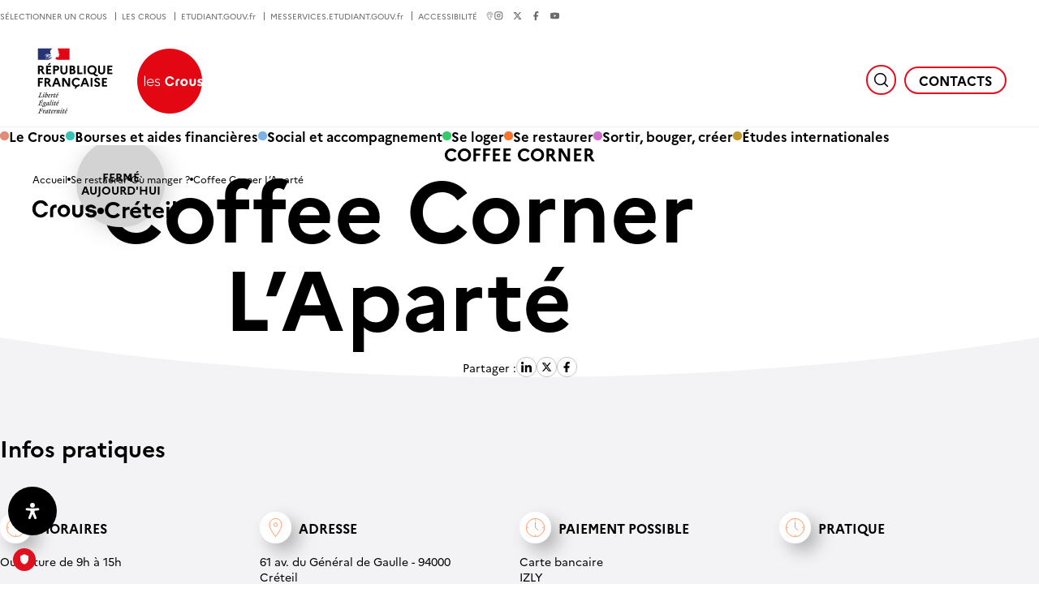

--- FILE ---
content_type: text/html; charset=UTF-8
request_url: https://www.crous-creteil.fr/restaurant/coffee-corner-laparte-3/
body_size: 39984
content:
<!doctype html>
<html lang="fr-FR" prefix="og: https://ogp.me/ns#" >
    <head>
        <meta charset="utf-8">
        <title>Coffee Corner L&#039;Aparté - Crous Créteil</title>
        <meta name="viewport" content="width=device-width, initial-scale=1.0,user-scalable=yes,minimal-ui">
        
<!-- Optimisation des moteurs de recherche par Rank Math PRO - https://rankmath.com/ -->
<meta name="robots" content="follow, index, max-snippet:-1, max-video-preview:-1, max-image-preview:large"/>
<link rel="canonical" href="https://www.crous-creteil.fr/restaurant/coffee-corner-laparte-3/" />
<meta property="og:locale" content="fr_FR" />
<meta property="og:type" content="article" />
<meta property="og:title" content="Coffee Corner L&#039;Aparté - Crous Créteil" />
<meta property="og:url" content="https://www.crous-creteil.fr/restaurant/coffee-corner-laparte-3/" />
<meta property="og:site_name" content="Crous Créteil" />
<meta property="og:image" content="https://www.crous-creteil.fr/wp-content/uploads/sites/10/2022/11/Logo.jpg" />
<meta property="og:image:secure_url" content="https://www.crous-creteil.fr/wp-content/uploads/sites/10/2022/11/Logo.jpg" />
<meta property="og:image:width" content="1200" />
<meta property="og:image:height" content="630" />
<meta property="og:image:alt" content="Coffee Corner L&rsquo;Aparté" />
<meta property="og:image:type" content="image/jpeg" />
<meta name="twitter:card" content="summary_large_image" />
<meta name="twitter:title" content="Coffee Corner L&#039;Aparté - Crous Créteil" />
<meta name="twitter:image" content="https://www.crous-creteil.fr/wp-content/uploads/sites/10/2022/11/Logo.jpg" />
<!-- /Extension Rank Math WordPress SEO -->

<link rel='dns-prefetch' href='//cdn.jsdelivr.net' />
<link rel='dns-prefetch' href='//unpkg.com' />
<link href='https://fonts.gstatic.com' crossorigin rel='preconnect' />
<style id='wp-img-auto-sizes-contain-inline-css'>
img:is([sizes=auto i],[sizes^="auto," i]){contain-intrinsic-size:3000px 1500px}
/*# sourceURL=wp-img-auto-sizes-contain-inline-css */
</style>
<link rel='stylesheet' id='tribe-events-pro-mini-calendar-block-styles-css' href='https://www.crous-creteil.fr/wp-content/plugins/events-calendar-pro/build/css/tribe-events-pro-mini-calendar-block.css?ver=7.7.12' media='all' />
<style id='classic-theme-styles-inline-css'>
/*! This file is auto-generated */
.wp-block-button__link{color:#fff;background-color:#32373c;border-radius:9999px;box-shadow:none;text-decoration:none;padding:calc(.667em + 2px) calc(1.333em + 2px);font-size:1.125em}.wp-block-file__button{background:#32373c;color:#fff;text-decoration:none}
/*# sourceURL=/wp-includes/css/classic-themes.min.css */
</style>
<link rel='stylesheet' id='cmk-hover-css' href='https://www.crous-creteil.fr/wp-content/plugins/osteo-timeline-for-wpbakery/assets/vendor/css/cmk-hover.css?ver=1.0.0' media='all' />
<link rel='stylesheet' id='cmk-box-shadow-css' href='https://www.crous-creteil.fr/wp-content/plugins/osteo-timeline-for-wpbakery/assets/vendor/css/cmk-box-shadow.css?ver=1.0.0' media='all' />
<link rel='stylesheet' id='timeline-css' href='https://www.crous-creteil.fr/wp-content/plugins/osteo-timeline-for-wpbakery/assets/vendor/css/timeline.min.css?ver=1.0.0' media='all' />
<link rel='stylesheet' id='osteo-timeline-css' href='https://www.crous-creteil.fr/wp-content/plugins/osteo-timeline-for-wpbakery/assets/css/osteo-timeline.css?ver=1.0.0' media='all' />
<link rel='stylesheet' id='osteo-timeline-main-css' href='https://www.crous-creteil.fr/wp-content/plugins/osteo-timeline-for-wpbakery/assets/css/style.css?ver=1.0.0' media='all' />
<link rel='stylesheet' id='osteo-timeline-responsive-css' href='https://www.crous-creteil.fr/wp-content/plugins/osteo-timeline-for-wpbakery/assets/css/responsive.css?ver=1.0.0' media='all' />
<link rel='stylesheet' id='ephoto-public-style-css' href='https://www.crous-creteil.fr/wp-content/plugins/ephoto-plugin/dist/public.css?ver=3.1.5' media='all' />
<link rel='stylesheet' id='main-style-css' href='https://www.crous-creteil.fr/wp-content/themes/crous/style.css?ver=1.6.3' media='all' />
<link rel='stylesheet' id='leaflet-style-css' href='https://unpkg.com/leaflet@1.7.1/dist/leaflet.css' media='all' />
<link rel='stylesheet' id='jquery-ui-css' href='https://www.crous-creteil.fr/wp-content/themes/crous/lib/jquery-ui/jquery-ui.css?ver=6.9' media='all' />
<link rel='stylesheet' id='mdp-readabler-css' href='https://www.crous-creteil.fr/wp-content/plugins/readabler/css/readabler.min.css?ver=2.0.10' media='all' />
<style id='mdp-readabler-inline-css'>

		:root{
			--readabler-overlay: #0253ee;--readabler-bg: #ffffff;--readabler-bg-dark: #16191b;--readabler-text: #333;--readabler-text-dark: #deeffd;--readabler-color: rgba(33, 111, 243, 1);--readabler-color-dark: rgba(33, 111, 243, 1);--readabler-color-transparent: rgba(33,111,243,.2);--readabler-color-transparent-dark: rgba(33,111,243,.2);--readabler-color-transparent-15: rgba(33,111,243,.15);--readabler-color-transparent-15-dark: rgba(33,111,243,.15);--readabler-color-transparent-25: rgba(33,111,243,.25);--readabler-color-transparent-25-dark: rgba(33,111,243,.25);--readabler-color-transparent-50: rgba(33,111,243,.5);--readabler-color-transparent-50-dark: rgba(33,111,243,.5);--readabler-border-radius: 20px;--readabler-animate: 600ms;--readabler-reading-mask-color: rgba(0, 0, 0, 0.7);--readabler-text-magnifier-bg-color: ;--readabler-text-magnifier-color: ;--readabler-text-magnifier-font-size: px;--readabler-highlight-titles-style: ;--readabler-highlight-titles-color: ;--readabler-highlight-titles-width: px;--readabler-highlight-titles-offset: px;--readabler-highlight-links-style: ;--readabler-highlight-links-color: ;--readabler-highlight-links-width: px;--readabler-highlight-links-offset: px;--readabler-reading-guide-width: px;--readabler-reading-guide-height: px;--readabler-reading-guide-bg-color: ;--readabler-reading-guide-border-color: ;--readabler-reading-guide-border-width: px;--readabler-reading-guide-border-radius: px;--readabler-reading-guide-arrow: ;--readabler-highlight-hover-style: ;--readabler-highlight-hover-color: ;--readabler-highlight-hover-width: px;--readabler-highlight-hover-offset: px;--readabler-highlight-focus-style: ;--readabler-highlight-focus-color: ;--readabler-highlight-focus-width: px;--readabler-highlight-focus-offset: px;
		}
		.mdp-readabler-tts {
		
			--readabler-tts-bg: transparent;
			--readabler-tts-color: transparent;
			
		}
        .mdp-readabler-trigger-button-box{
        
            --readabler-btn-margin: 10px;
            --readabler-btn-padding: 20px;
            --readabler-btn-radius: 50px;
            --readabler-btn-color: rgba(255, 255, 255, 1);
            --readabler-btn-color-hover: rgba(0, 0, 0, 1);
            --readabler-btn-bg: rgba(0, 0, 0, 1);
            --readabler-btn-bg-hover: rgba(255, 255, 255, 1);
            --readabler-btn-size: 20px;
            --readabler-btn-delay: 0s;
        
        }
		#mdp-readabler-voice-navigation{
			--readabler-bg: #ffffff;
            --readabler-bg-dark: #16191b;
            --readabler-text: #333;
            --readabler-text-dark: #deeffd;
            --readabler-color: rgba(33, 111, 243, 1);
            --readabler-color-dark: rgba(33, 111, 243, 1);
            --readabler-color-transparent: rgba(33,111,243,.2);
            --readabler-color-transparent-dark: rgba(33,111,243,.2);
            --readabler-border-radius: 20px;
            --readabler-animate: 600ms;
		}
		
	        #mdp-readabler-keyboard-box {
	        
	        	--readabler-keyboard-light-bg: ;
	        	--readabler-keyboard-light-key-bg: ;
	        	--readabler-keyboard-light-key: ;	        	
	        	--readabler-keyboard-dark-bg: ;
	        	--readabler-keyboard-dark-key-bg: ;
	        	--readabler-keyboard-dark-key: ;
	        
	        }	        
	        
/*# sourceURL=mdp-readabler-inline-css */
</style>
<script src="https://www.crous-creteil.fr/wp-includes/js/jquery/jquery.min.js?ver=3.7.1" id="jquery-core-js"></script>
<script src="//cdn.jsdelivr.net/npm/slick-carousel@1.8.1/slick/slick.js?ver=6.9" id="slick-js-js"></script>
<script src="https://unpkg.com/leaflet@1.7.1/dist/leaflet.js" id="leaflet-script-js"></script>
<script id="main-script-js-extra">
var crous_translate = {"return":"Retour"};
//# sourceURL=main-script-js-extra
</script>
<script src="https://www.crous-creteil.fr/wp-content/themes/crous/js/script.js?ver=1.6.3" id="main-script-js"></script>
<script></script><!-- Matomo -->
<script>
  var _paq = window._paq = window._paq || [];
  /* tracker methods like "setCustomDimension" should be called before "trackPageView" */
  _paq.push(['trackPageView']);
  _paq.push(['enableLinkTracking']);
  (function() {
    var u="https://stats.crous.cloud-ed.fr/";
    _paq.push(['setTrackerUrl', u+'matomo.php']);
    _paq.push(['setSiteId', '10']);
    var d=document, g=d.createElement('script'), s=d.getElementsByTagName('script')[0];
    g.async=true; g.src=u+'matomo.js'; s.parentNode.insertBefore(g,s);
  })();
</script>
<!-- End Matomo Code -->
<!-- TRUENDO Privacy Center --><script async="" id="truendoAutoBlock" type="text/javascript" src="https://cdn.priv.center/pc/truendo_cmp.pid.js" data-siteid="c8078cd3-ad0e-4acb-99d6-24b215a8669a"></script><!-- End TRUENDO Privacy Center -->
<meta name="et-api-version" content="v1"><meta name="et-api-origin" content="https://www.crous-creteil.fr"><link rel="https://theeventscalendar.com/" href="https://www.crous-creteil.fr/wp-json/tribe/tickets/v1/" /><meta name="tec-api-version" content="v1"><meta name="tec-api-origin" content="https://www.crous-creteil.fr"><link rel="alternate" href="https://www.crous-creteil.fr/wp-json/tribe/events/v1/" /><meta name="generator" content="Powered by WPBakery Page Builder - drag and drop page builder for WordPress."/>
<link rel="icon" href="https://www.crous-creteil.fr/wp-content/themes/crous/img/favicon.png" sizes="32x32" />
<link rel="icon" href="https://www.crous-creteil.fr/wp-content/themes/crous/img/favicon.png" sizes="192x192" />
<link rel="apple-touch-icon" href="https://www.crous-creteil.fr/wp-content/themes/crous/img/favicon.png" />
<meta name="msapplication-TileImage" content="https://www.crous-creteil.fr/wp-content/themes/crous/img/favicon.png" />
<noscript><style> .wpb_animate_when_almost_visible { opacity: 1; }</style></noscript>    <style id='global-styles-inline-css'>
:root{--wp--preset--aspect-ratio--square: 1;--wp--preset--aspect-ratio--4-3: 4/3;--wp--preset--aspect-ratio--3-4: 3/4;--wp--preset--aspect-ratio--3-2: 3/2;--wp--preset--aspect-ratio--2-3: 2/3;--wp--preset--aspect-ratio--16-9: 16/9;--wp--preset--aspect-ratio--9-16: 9/16;--wp--preset--color--black: #000000;--wp--preset--color--cyan-bluish-gray: #abb8c3;--wp--preset--color--white: #ffffff;--wp--preset--color--pale-pink: #f78da7;--wp--preset--color--vivid-red: #cf2e2e;--wp--preset--color--luminous-vivid-orange: #ff6900;--wp--preset--color--luminous-vivid-amber: #fcb900;--wp--preset--color--light-green-cyan: #7bdcb5;--wp--preset--color--vivid-green-cyan: #00d084;--wp--preset--color--pale-cyan-blue: #8ed1fc;--wp--preset--color--vivid-cyan-blue: #0693e3;--wp--preset--color--vivid-purple: #9b51e0;--wp--preset--gradient--vivid-cyan-blue-to-vivid-purple: linear-gradient(135deg,rgb(6,147,227) 0%,rgb(155,81,224) 100%);--wp--preset--gradient--light-green-cyan-to-vivid-green-cyan: linear-gradient(135deg,rgb(122,220,180) 0%,rgb(0,208,130) 100%);--wp--preset--gradient--luminous-vivid-amber-to-luminous-vivid-orange: linear-gradient(135deg,rgb(252,185,0) 0%,rgb(255,105,0) 100%);--wp--preset--gradient--luminous-vivid-orange-to-vivid-red: linear-gradient(135deg,rgb(255,105,0) 0%,rgb(207,46,46) 100%);--wp--preset--gradient--very-light-gray-to-cyan-bluish-gray: linear-gradient(135deg,rgb(238,238,238) 0%,rgb(169,184,195) 100%);--wp--preset--gradient--cool-to-warm-spectrum: linear-gradient(135deg,rgb(74,234,220) 0%,rgb(151,120,209) 20%,rgb(207,42,186) 40%,rgb(238,44,130) 60%,rgb(251,105,98) 80%,rgb(254,248,76) 100%);--wp--preset--gradient--blush-light-purple: linear-gradient(135deg,rgb(255,206,236) 0%,rgb(152,150,240) 100%);--wp--preset--gradient--blush-bordeaux: linear-gradient(135deg,rgb(254,205,165) 0%,rgb(254,45,45) 50%,rgb(107,0,62) 100%);--wp--preset--gradient--luminous-dusk: linear-gradient(135deg,rgb(255,203,112) 0%,rgb(199,81,192) 50%,rgb(65,88,208) 100%);--wp--preset--gradient--pale-ocean: linear-gradient(135deg,rgb(255,245,203) 0%,rgb(182,227,212) 50%,rgb(51,167,181) 100%);--wp--preset--gradient--electric-grass: linear-gradient(135deg,rgb(202,248,128) 0%,rgb(113,206,126) 100%);--wp--preset--gradient--midnight: linear-gradient(135deg,rgb(2,3,129) 0%,rgb(40,116,252) 100%);--wp--preset--font-size--small: 13px;--wp--preset--font-size--medium: 20px;--wp--preset--font-size--large: 36px;--wp--preset--font-size--x-large: 42px;--wp--preset--spacing--20: 0.44rem;--wp--preset--spacing--30: 0.67rem;--wp--preset--spacing--40: 1rem;--wp--preset--spacing--50: 1.5rem;--wp--preset--spacing--60: 2.25rem;--wp--preset--spacing--70: 3.38rem;--wp--preset--spacing--80: 5.06rem;--wp--preset--shadow--natural: 6px 6px 9px rgba(0, 0, 0, 0.2);--wp--preset--shadow--deep: 12px 12px 50px rgba(0, 0, 0, 0.4);--wp--preset--shadow--sharp: 6px 6px 0px rgba(0, 0, 0, 0.2);--wp--preset--shadow--outlined: 6px 6px 0px -3px rgb(255, 255, 255), 6px 6px rgb(0, 0, 0);--wp--preset--shadow--crisp: 6px 6px 0px rgb(0, 0, 0);}:where(.is-layout-flex){gap: 0.5em;}:where(.is-layout-grid){gap: 0.5em;}body .is-layout-flex{display: flex;}.is-layout-flex{flex-wrap: wrap;align-items: center;}.is-layout-flex > :is(*, div){margin: 0;}body .is-layout-grid{display: grid;}.is-layout-grid > :is(*, div){margin: 0;}:where(.wp-block-columns.is-layout-flex){gap: 2em;}:where(.wp-block-columns.is-layout-grid){gap: 2em;}:where(.wp-block-post-template.is-layout-flex){gap: 1.25em;}:where(.wp-block-post-template.is-layout-grid){gap: 1.25em;}.has-black-color{color: var(--wp--preset--color--black) !important;}.has-cyan-bluish-gray-color{color: var(--wp--preset--color--cyan-bluish-gray) !important;}.has-white-color{color: var(--wp--preset--color--white) !important;}.has-pale-pink-color{color: var(--wp--preset--color--pale-pink) !important;}.has-vivid-red-color{color: var(--wp--preset--color--vivid-red) !important;}.has-luminous-vivid-orange-color{color: var(--wp--preset--color--luminous-vivid-orange) !important;}.has-luminous-vivid-amber-color{color: var(--wp--preset--color--luminous-vivid-amber) !important;}.has-light-green-cyan-color{color: var(--wp--preset--color--light-green-cyan) !important;}.has-vivid-green-cyan-color{color: var(--wp--preset--color--vivid-green-cyan) !important;}.has-pale-cyan-blue-color{color: var(--wp--preset--color--pale-cyan-blue) !important;}.has-vivid-cyan-blue-color{color: var(--wp--preset--color--vivid-cyan-blue) !important;}.has-vivid-purple-color{color: var(--wp--preset--color--vivid-purple) !important;}.has-black-background-color{background-color: var(--wp--preset--color--black) !important;}.has-cyan-bluish-gray-background-color{background-color: var(--wp--preset--color--cyan-bluish-gray) !important;}.has-white-background-color{background-color: var(--wp--preset--color--white) !important;}.has-pale-pink-background-color{background-color: var(--wp--preset--color--pale-pink) !important;}.has-vivid-red-background-color{background-color: var(--wp--preset--color--vivid-red) !important;}.has-luminous-vivid-orange-background-color{background-color: var(--wp--preset--color--luminous-vivid-orange) !important;}.has-luminous-vivid-amber-background-color{background-color: var(--wp--preset--color--luminous-vivid-amber) !important;}.has-light-green-cyan-background-color{background-color: var(--wp--preset--color--light-green-cyan) !important;}.has-vivid-green-cyan-background-color{background-color: var(--wp--preset--color--vivid-green-cyan) !important;}.has-pale-cyan-blue-background-color{background-color: var(--wp--preset--color--pale-cyan-blue) !important;}.has-vivid-cyan-blue-background-color{background-color: var(--wp--preset--color--vivid-cyan-blue) !important;}.has-vivid-purple-background-color{background-color: var(--wp--preset--color--vivid-purple) !important;}.has-black-border-color{border-color: var(--wp--preset--color--black) !important;}.has-cyan-bluish-gray-border-color{border-color: var(--wp--preset--color--cyan-bluish-gray) !important;}.has-white-border-color{border-color: var(--wp--preset--color--white) !important;}.has-pale-pink-border-color{border-color: var(--wp--preset--color--pale-pink) !important;}.has-vivid-red-border-color{border-color: var(--wp--preset--color--vivid-red) !important;}.has-luminous-vivid-orange-border-color{border-color: var(--wp--preset--color--luminous-vivid-orange) !important;}.has-luminous-vivid-amber-border-color{border-color: var(--wp--preset--color--luminous-vivid-amber) !important;}.has-light-green-cyan-border-color{border-color: var(--wp--preset--color--light-green-cyan) !important;}.has-vivid-green-cyan-border-color{border-color: var(--wp--preset--color--vivid-green-cyan) !important;}.has-pale-cyan-blue-border-color{border-color: var(--wp--preset--color--pale-cyan-blue) !important;}.has-vivid-cyan-blue-border-color{border-color: var(--wp--preset--color--vivid-cyan-blue) !important;}.has-vivid-purple-border-color{border-color: var(--wp--preset--color--vivid-purple) !important;}.has-vivid-cyan-blue-to-vivid-purple-gradient-background{background: var(--wp--preset--gradient--vivid-cyan-blue-to-vivid-purple) !important;}.has-light-green-cyan-to-vivid-green-cyan-gradient-background{background: var(--wp--preset--gradient--light-green-cyan-to-vivid-green-cyan) !important;}.has-luminous-vivid-amber-to-luminous-vivid-orange-gradient-background{background: var(--wp--preset--gradient--luminous-vivid-amber-to-luminous-vivid-orange) !important;}.has-luminous-vivid-orange-to-vivid-red-gradient-background{background: var(--wp--preset--gradient--luminous-vivid-orange-to-vivid-red) !important;}.has-very-light-gray-to-cyan-bluish-gray-gradient-background{background: var(--wp--preset--gradient--very-light-gray-to-cyan-bluish-gray) !important;}.has-cool-to-warm-spectrum-gradient-background{background: var(--wp--preset--gradient--cool-to-warm-spectrum) !important;}.has-blush-light-purple-gradient-background{background: var(--wp--preset--gradient--blush-light-purple) !important;}.has-blush-bordeaux-gradient-background{background: var(--wp--preset--gradient--blush-bordeaux) !important;}.has-luminous-dusk-gradient-background{background: var(--wp--preset--gradient--luminous-dusk) !important;}.has-pale-ocean-gradient-background{background: var(--wp--preset--gradient--pale-ocean) !important;}.has-electric-grass-gradient-background{background: var(--wp--preset--gradient--electric-grass) !important;}.has-midnight-gradient-background{background: var(--wp--preset--gradient--midnight) !important;}.has-small-font-size{font-size: var(--wp--preset--font-size--small) !important;}.has-medium-font-size{font-size: var(--wp--preset--font-size--medium) !important;}.has-large-font-size{font-size: var(--wp--preset--font-size--large) !important;}.has-x-large-font-size{font-size: var(--wp--preset--font-size--x-large) !important;}
/*# sourceURL=global-styles-inline-css */
</style>
</head>
    <body class="wp-singular restaurant-template-default single single-restaurant postid-3204 wp-theme-crous tribe-no-js tec-no-tickets-on-recurring tec-no-rsvp-on-recurring wpb-js-composer js-comp-ver-8.7.2 vc_responsive tribe-theme-crous">
        <header id="main_header" role="banner">
        
        <a href="https://www.crous-creteil.fr/" class="main-logo">
            <img class="logo" src="https://www.crous-creteil.fr/wp-content/themes/crous/img/logo.png" alt="Revenir à la page d&#039;accueil - Republique Française Les Crous" />
        </a>
        <label for="search_input" class="button search"><svg role="img" aria-label="Rechercher" width="19" height="19" viewBox="0 0 19 19" fill="none" xmlns="http://www.w3.org/2000/svg">
<path d="M8.51559 15.4062C12.3212 15.4062 15.4062 12.3212 15.4062 8.51562C15.4062 4.71005 12.3212 1.62503 8.51559 1.62503C4.71002 1.62503 1.625 4.71005 1.625 8.51562C1.625 12.3212 4.71002 15.4062 8.51559 15.4062Z" stroke="#000" stroke-width="1.49999" stroke-linecap="round" stroke-linejoin="round"/>
<path d="M13.3906 13.3885L17.3773 17.3752" stroke="#000" stroke-width="1.49999" stroke-linecap="round" stroke-linejoin="round"/>
</svg>
</label>
        <form action="https://www.crous-creteil.fr/" method="get" class="header_search" role="search">
    <input id="search_input" type="search" placeholder="Rechercher..." value="" name="s" autocomplete="off">
</form>        <input type="checkbox" id="mobile_toggler" />
        <label for="mobile_toggler"></label>
        
        <nav role="navigation" class="main_nav"><ul class="header_nav"><li id="menu-item-120" class="menu-item menu-item-type-post_type menu-item-object-page menu-item-has-children menu-item-120" style="--menu_color:var(--color-peach)"><a href="https://www.crous-creteil.fr/le-crous/">Le Crous</a>
<ul class="sub-menu">
<li class="menu-item menu-item-type-post_type menu-item-object-page menu-item-121"><a href="https://www.crous-creteil.fr/le-crous/"><i><svg aria-hidden="true" width="30" height="30" viewBox="0 0 30 30" fill="none" xmlns="http://www.w3.org/2000/svg">
<path d="M14.9985 1.20459C17.6837 1.20459 20.3086 2.00081 22.5413 3.49263C24.774 4.98445 26.5142 7.10483 27.5418 9.58564C28.5693 12.0664 28.8381 14.7963 28.3143 17.4299C27.7904 20.0635 26.4974 22.4827 24.5987 24.3814C22.7 26.2801 20.2808 27.5731 17.6472 28.097C15.0136 28.6208 12.2837 28.3521 9.80292 27.3245C7.32211 26.2969 5.20174 24.5567 3.70992 22.324C2.2181 20.0913 1.42188 17.4664 1.42188 14.7812C1.42188 11.1805 2.85222 7.72717 5.39834 5.18105C7.94445 2.63494 11.3978 1.20459 14.9985 1.20459V1.20459Z" stroke="#000" stroke-width="1.31387" stroke-miterlimit="10"/>
<path d="M14.998 1.24414V28.3011" stroke="#000" stroke-width="1.31387" stroke-miterlimit="10"/>
<path d="M28.5276 14.7725H1.4707" stroke="#000" stroke-width="1.31387" stroke-miterlimit="10"/>
<path d="M14.1221 1.24414C12.2018 2.93581 10.6638 5.01689 9.61022 7.34912C8.55664 9.68135 8.01172 12.2113 8.01172 14.7704C8.01172 17.3296 8.55664 19.8594 9.61022 22.1916C10.6638 24.5238 12.2018 26.605 14.1221 28.2967" stroke="#000" stroke-width="1.31387" stroke-miterlimit="10"/>
<path d="M15.8711 1.24414C17.7914 2.93581 19.3294 5.01689 20.383 7.34912C21.4366 9.68135 21.9815 12.2113 21.9815 14.7704C21.9815 17.3296 21.4366 19.8594 20.383 22.1916C19.3294 24.5238 17.7914 26.605 15.8711 28.2967" stroke="#000" stroke-width="1.31387" stroke-miterlimit="10"/>
<path d="M4.52344 6.04395C4.52344 6.04395 6.71318 10.4235 14.9993 10.4235C23.2854 10.4235 25.4708 6.04395 25.4708 6.04395" stroke="#000" stroke-width="1.31387" stroke-miterlimit="10"/>
<path d="M4.52344 23.4967C4.52344 23.4967 6.71318 19.1172 14.9993 19.1172C23.2854 19.1172 25.4708 23.4967 25.4708 23.4967" stroke="#000" stroke-width="1.31387" stroke-miterlimit="10"/>
</svg>
</i>Crous de Créteil</a></li>
<li class="menu-item menu-item-type-post_type menu-item-object-page menu-item-251"><a href="https://www.crous-creteil.fr/le-crous/les-crous-le-service-public-etudiant/"><i><svg aria-hidden="true"  xmlns="http://www.w3.org/2000/svg" viewBox="0 0 64 64"><path d="M53.92,10.08a31,31,0,1,1-43.84,0A31,31,0,0,1,53.92,10.08Z" fill="none" stroke="#000" stroke-miterlimit="10" stroke-width="2"/><text transform="translate(6.07 23.14)" font-size="19.08" fill="#000" stroke-miterlimit="10" font-family="Marianne-Light, Marianne" font-weight="300" letter-spacing="-0.03em"><tspan xml:space="preserve">   </tspan><tspan x="13.57" y="0" letter-spacing="-0.02em">l</tspan><tspan x="18.09" y="0" letter-spacing="-0.02em">e</tspan><tspan x="28.79" y="0" letter-spacing="-0.02em">s </tspan><tspan font-family="Marianne-Bold, Marianne" font-weight="700" letter-spacing="-0.02em"><tspan x="0" y="15">C</tspan><tspan x="13.74" y="15" letter-spacing="-0.04em">r</tspan><tspan x="20.7" y="15" letter-spacing="-0.02em">o</tspan><tspan x="32.38" y="15" letter-spacing="-0.02em">u</tspan><tspan x="43.39" y="15" letter-spacing="-0.02em">s</tspan></tspan></text></svg></i>Le service public étudiant<p>Les Crous forment un réseau de 27 établissements publics au service de tous les étudiants.</p></a></li>
<li class="menu-item menu-item-type-post_type menu-item-object-page menu-item-370"><a href="https://www.crous-creteil.fr/le-crous/la-qualite-crous/"><i><svg aria-hidden="true"  xmlns="http://www.w3.org/2000/svg" viewBox="0 0 66.81 67.76"><polygon points="33.41 49.8 13.08 65.04 21.21 40.65 2.92 26.42 25.27 26.42 33.41 3.04 41.54 26.42 63.9 26.42 45.6 40.65 53.73 65.04 33.41 49.8" fill="none" stroke="#000" stroke-miterlimit="10" stroke-width="2"/></svg></i>La qualité Crous<p>Nous accompagnons les étudiants au plus près de leurs besoins.</p></a></li>
<li class="menu-item menu-item-type-post_type menu-item-object-page menu-item-373"><a href="https://www.crous-creteil.fr/le-crous/des-projets-ambitieux/"><i><svg aria-hidden="true"  xmlns="http://www.w3.org/2000/svg" viewBox="0 0 55.25 57.29"><polyline points="3.38 56.12 3.38 49.14 14.47 49.14 14.47 56.12" fill="none" stroke="#000" stroke-miterlimit="10" stroke-width="2"/><polyline points="14.47 56.12 14.47 44.14 25.56 44.14 25.56 56.12" fill="none" stroke="#000" stroke-miterlimit="10" stroke-width="2"/><polyline points="25.56 56.12 25.56 39.14 36.65 39.14 36.65 56.12" fill="none" stroke="#000" stroke-miterlimit="10" stroke-width="2"/><polyline points="36.65 56.12 36.65 33.94 47.74 33.94 47.74 56.12" fill="none" stroke="#000" stroke-miterlimit="10" stroke-width="2"/><line y1="56.29" x2="51.12" y2="56.29" fill="none" stroke="#000" stroke-miterlimit="10" stroke-width="2"/><circle cx="27.32" cy="12.26" r="2.49" fill="none" stroke="#000" stroke-miterlimit="10" stroke-width="2"/><polyline points="40.79 2.12 52.84 2.12 49.44 5.53 52.84 9.19 40.79 9.19" fill="none" stroke="#000" stroke-miterlimit="10" stroke-width="2"/><line x1="40.8" x2="40.8" y2="33.68" fill="none" stroke="#000" stroke-miterlimit="10" stroke-width="2"/><polyline points="40.52 14.7 30.91 19.48 27.37 36.11 21.05 44.01 18.35 44.01 23.01 35.49 23.09 27.71 26.54 18.78 40.6 11.38" fill="none" stroke="#000" stroke-miterlimit="10" stroke-width="2"/><polyline points="29.78 26.67 33.61 31.33 32.4 38.48 30.36 38.48 30.2 32.74 28.29 31.41" fill="none" stroke="#000" stroke-miterlimit="10" stroke-width="2"/></svg></i>Des projets ambitieux<p>Des projets de réhabilitation et modernisation au bénéfice des étudiants et de la planète.</p></a></li>
<li class="menu-item menu-item-type-post_type menu-item-object-page menu-item-265"><a href="https://www.crous-creteil.fr/le-crous/la-contribution-vie-etudiante-et-de-campus-cvec-une-demarche-obligatoire-et-utile-pour-les-etudiants/"><i><svg aria-hidden="true"  xmlns="http://www.w3.org/2000/svg" viewBox="0 0 64 64"><path d="M53.92,10.08a31,31,0,1,1-43.84,0A31,31,0,0,1,53.92,10.08Z" fill="none" stroke="#000" stroke-miterlimit="10" stroke-width="2"/><text transform="translate(6.07 38.02)" font-size="19.08" fill="#000" stroke-miterlimit="10" font-family="Marianne-Bold, Marianne" font-weight="700" letter-spacing="-0.02em">CV<tspan x="27.59" y="0" letter-spacing="-0.04em">E</tspan><tspan x="38.03" y="0">C</tspan></text></svg></i>La Contribution vie étudiante et de campus (CVEC)<p>La CVEC est une contribution financière collectée par les Crous auprès des étudiants.</p></a></li>
</ul>
</li>
<li id="menu-item-106" class="menu-item menu-item-type-post_type menu-item-object-page menu-item-has-children menu-item-106" style="--menu_color:var(--color-greenwater)"><a href="https://www.crous-creteil.fr/bourses-et-aides-financieres/">Bourses et aides financières</a>
<ul class="sub-menu">
<li class="menu-item menu-item-type-post_type menu-item-object-page menu-item-107"><a href="https://www.crous-creteil.fr/bourses-et-aides-financieres/"><i><svg aria-hidden="true" width="30" height="30" viewBox="0 0 30 30" fill="none" xmlns="http://www.w3.org/2000/svg">
<path d="M14.9985 1.20459C17.6837 1.20459 20.3086 2.00081 22.5413 3.49263C24.774 4.98445 26.5142 7.10483 27.5418 9.58564C28.5693 12.0664 28.8381 14.7963 28.3143 17.4299C27.7904 20.0635 26.4974 22.4827 24.5987 24.3814C22.7 26.2801 20.2808 27.5731 17.6472 28.097C15.0136 28.6208 12.2837 28.3521 9.80292 27.3245C7.32211 26.2969 5.20174 24.5567 3.70992 22.324C2.2181 20.0913 1.42188 17.4664 1.42188 14.7812C1.42188 11.1805 2.85222 7.72717 5.39834 5.18105C7.94445 2.63494 11.3978 1.20459 14.9985 1.20459V1.20459Z" stroke="#000" stroke-width="1.31387" stroke-miterlimit="10"/>
<path d="M14.998 1.24414V28.3011" stroke="#000" stroke-width="1.31387" stroke-miterlimit="10"/>
<path d="M28.5276 14.7725H1.4707" stroke="#000" stroke-width="1.31387" stroke-miterlimit="10"/>
<path d="M14.1221 1.24414C12.2018 2.93581 10.6638 5.01689 9.61022 7.34912C8.55664 9.68135 8.01172 12.2113 8.01172 14.7704C8.01172 17.3296 8.55664 19.8594 9.61022 22.1916C10.6638 24.5238 12.2018 26.605 14.1221 28.2967" stroke="#000" stroke-width="1.31387" stroke-miterlimit="10"/>
<path d="M15.8711 1.24414C17.7914 2.93581 19.3294 5.01689 20.383 7.34912C21.4366 9.68135 21.9815 12.2113 21.9815 14.7704C21.9815 17.3296 21.4366 19.8594 20.383 22.1916C19.3294 24.5238 17.7914 26.605 15.8711 28.2967" stroke="#000" stroke-width="1.31387" stroke-miterlimit="10"/>
<path d="M4.52344 6.04395C4.52344 6.04395 6.71318 10.4235 14.9993 10.4235C23.2854 10.4235 25.4708 6.04395 25.4708 6.04395" stroke="#000" stroke-width="1.31387" stroke-miterlimit="10"/>
<path d="M4.52344 23.4967C4.52344 23.4967 6.71318 19.1172 14.9993 19.1172C23.2854 19.1172 25.4708 23.4967 25.4708 23.4967" stroke="#000" stroke-width="1.31387" stroke-miterlimit="10"/>
</svg>
</i>Bourses et aides financières<p>De nombreux dispositifs existent pour vous aider à financer vos études et votre quotidien d’étudiant.</p></a></li>
<li class="menu-item menu-item-type-post_type menu-item-object-page menu-item-268"><a href="https://www.crous-creteil.fr/bourses-et-aides-financieres/demande-de-bourse-testez-votre-eligibilite-et-simulez-le-montant-auquel-vous-avez-droit/"><i><svg aria-hidden="true"  xmlns="http://www.w3.org/2000/svg" viewBox="0 0 42.61 64"><rect x="8.13" y="9.92" width="26.35" height="7.32" fill="none" stroke="#000" stroke-miterlimit="10" stroke-width="2"/><rect x="8.13" y="37.59" width="5.11" height="5.11" fill="none" stroke="#000" stroke-miterlimit="10" stroke-width="2"/><rect x="18.75" y="37.59" width="5.11" height="5.11" fill="none" stroke="#000" stroke-miterlimit="10" stroke-width="2"/><rect x="29.37" y="37.59" width="5.11" height="5.11" fill="none" stroke="#000" stroke-miterlimit="10" stroke-width="2"/><rect x="8.13" y="25.31" width="5.11" height="5.11" fill="none" stroke="#000" stroke-miterlimit="10" stroke-width="2"/><rect x="18.75" y="25.31" width="5.11" height="5.11" fill="none" stroke="#000" stroke-miterlimit="10" stroke-width="2"/><rect x="29.37" y="25.31" width="5.11" height="5.11" fill="none" stroke="#000" stroke-miterlimit="10" stroke-width="2"/><rect x="8.13" y="50.06" width="5.11" height="5.11" fill="none" stroke="#000" stroke-miterlimit="10" stroke-width="2"/><rect x="18.75" y="50.06" width="5.11" height="5.11" fill="none" stroke="#000" stroke-miterlimit="10" stroke-width="2"/><rect x="29.37" y="50.06" width="5.11" height="5.11" fill="none" stroke="#000" stroke-miterlimit="10" stroke-width="2"/><rect x="1" y="1" width="40.61" height="62" fill="none" stroke="#000" stroke-miterlimit="10" stroke-width="2"/></svg></i>Ai-je droità une bourse ?<p>Selon votre situation, vous avez peut être droit à une bourse Crous. Vérifiez votre éligibilité.</p></a></li>
<li class="menu-item menu-item-type-post_type menu-item-object-page menu-item-377"><a href="https://www.crous-creteil.fr/bourses-et-aides-financieres/faire-une-demande-de-bourse/"><i><svg aria-hidden="true"  xmlns="http://www.w3.org/2000/svg" viewBox="0 0 64 57.37"><text transform="translate(19.68 41.99) rotate(-90)" font-size="20" fill="#000" stroke-miterlimit="10" font-family="Marianne-Regular, Marianne" letter-spacing="-0.04em" style="isolation:isolate">D<tspan x="15.22" y="0" letter-spacing="-0.02em">SE</tspan></text><polyline points="21.55 45 1 45 1 1 22 1 30 9 63 9 63 45" fill="none" stroke="#000" stroke-miterlimit="10" stroke-width="2"/><path d="M54.33,38,26.82,26a.29.29,0,0,0-.37.37L38.52,53.85a.3.3,0,0,0,.53.07l4.21-8.11L53.39,56l3-3L46.3,42.77l8.1-4.21A.3.3,0,0,0,54.33,38Z" fill="none" stroke="#000" stroke-miterlimit="10" stroke-width="2"/></svg></i>Faire une demande de bourse<p>Pour toute demande de bourse ou de logement en résidence universitaire, vous devez constituer un Dossier social étudiant (DSE).</p></a></li>
<li class="menu-item menu-item-type-post_type menu-item-object-page menu-item-385"><a href="https://www.crous-creteil.fr/bourses-et-aides-financieres/je-suis-deja-boursier/"><i><svg aria-hidden="true"  xmlns="http://www.w3.org/2000/svg" viewBox="0 0 64 64"><path d="M63,32A31,31,0,1,1,32,1,31,31,0,0,1,63,32Z" fill="none" stroke="#000" stroke-linecap="round" stroke-linejoin="round" stroke-width="2"/><path d="M52.31,34.14c0,11.17-9.14,20.77-20.31,20.77s-20.31-9.6-20.31-20.77" fill="none" stroke="#000" stroke-linecap="round" stroke-linejoin="round" stroke-width="2"/><path d="M13.83,26.66c0-3,3.06-5.44,6-5.44a5.72,5.72,0,0,1,5.72,5.44" fill="none" stroke="#000" stroke-linecap="round" stroke-linejoin="round" stroke-width="2"/><path d="M50.17,26.66c0-3-3.06-5.44-6-5.44a5.72,5.72,0,0,0-5.72,5.44" fill="none" stroke="#000" stroke-linecap="round" stroke-linejoin="round" stroke-width="2"/></svg></i>Je suis déjà boursier<p>Comment renouveler sa bourse, droits et devoirs des étudiant boursiers, bien gérer sa bourse…</p></a></li>
<li class="menu-item menu-item-type-post_type menu-item-object-page menu-item-141"><a href="https://www.crous-creteil.fr/bourses-et-aides-financieres/ai-je-droit-a-dautres-aides/"><i><svg aria-hidden="true"  xmlns="http://www.w3.org/2000/svg" viewBox="0 0 64 64"><path d="M53.92,10.08a31,31,0,1,1-43.84,0A31,31,0,0,1,53.92,10.08Z" fill="none" stroke="#000" stroke-miterlimit="10" stroke-width="2"/><path d="M42,43s-1,4-10,4S20,40,20,32s3-15,12-15,10,4,10,4" fill="none" stroke="#000" stroke-miterlimit="10" stroke-width="2"/><line x1="15" y1="30" x2="34" y2="30" fill="none" stroke="#000" stroke-miterlimit="10" stroke-width="2"/><line x1="15" y1="34" x2="34" y2="34" fill="none" stroke="#000" stroke-miterlimit="10" stroke-width="2"/></svg></i>Ai-je droità d’autres aides ?<p>En dehors des bourses sur critères sociaux, de très nombreuses aides et dispositifs sont proposés aux étudiants.</p></a></li>
</ul>
</li>
<li id="menu-item-124" class="menu-item menu-item-type-post_type menu-item-object-page menu-item-has-children menu-item-124" style="--menu_color:var(--color-lilablue)"><a href="https://www.crous-creteil.fr/social-et-accompagnement/">Social et accompagnement</a>
<ul class="sub-menu">
<li class="menu-item menu-item-type-post_type menu-item-object-page menu-item-417"><a href="https://www.crous-creteil.fr/social-et-accompagnement/"><i><svg aria-hidden="true" width="30" height="30" viewBox="0 0 30 30" fill="none" xmlns="http://www.w3.org/2000/svg">
<path d="M14.9985 1.20459C17.6837 1.20459 20.3086 2.00081 22.5413 3.49263C24.774 4.98445 26.5142 7.10483 27.5418 9.58564C28.5693 12.0664 28.8381 14.7963 28.3143 17.4299C27.7904 20.0635 26.4974 22.4827 24.5987 24.3814C22.7 26.2801 20.2808 27.5731 17.6472 28.097C15.0136 28.6208 12.2837 28.3521 9.80292 27.3245C7.32211 26.2969 5.20174 24.5567 3.70992 22.324C2.2181 20.0913 1.42188 17.4664 1.42188 14.7812C1.42188 11.1805 2.85222 7.72717 5.39834 5.18105C7.94445 2.63494 11.3978 1.20459 14.9985 1.20459V1.20459Z" stroke="#000" stroke-width="1.31387" stroke-miterlimit="10"/>
<path d="M14.998 1.24414V28.3011" stroke="#000" stroke-width="1.31387" stroke-miterlimit="10"/>
<path d="M28.5276 14.7725H1.4707" stroke="#000" stroke-width="1.31387" stroke-miterlimit="10"/>
<path d="M14.1221 1.24414C12.2018 2.93581 10.6638 5.01689 9.61022 7.34912C8.55664 9.68135 8.01172 12.2113 8.01172 14.7704C8.01172 17.3296 8.55664 19.8594 9.61022 22.1916C10.6638 24.5238 12.2018 26.605 14.1221 28.2967" stroke="#000" stroke-width="1.31387" stroke-miterlimit="10"/>
<path d="M15.8711 1.24414C17.7914 2.93581 19.3294 5.01689 20.383 7.34912C21.4366 9.68135 21.9815 12.2113 21.9815 14.7704C21.9815 17.3296 21.4366 19.8594 20.383 22.1916C19.3294 24.5238 17.7914 26.605 15.8711 28.2967" stroke="#000" stroke-width="1.31387" stroke-miterlimit="10"/>
<path d="M4.52344 6.04395C4.52344 6.04395 6.71318 10.4235 14.9993 10.4235C23.2854 10.4235 25.4708 6.04395 25.4708 6.04395" stroke="#000" stroke-width="1.31387" stroke-miterlimit="10"/>
<path d="M4.52344 23.4967C4.52344 23.4967 6.71318 19.1172 14.9993 19.1172C23.2854 19.1172 25.4708 23.4967 25.4708 23.4967" stroke="#000" stroke-width="1.31387" stroke-miterlimit="10"/>
</svg>
</i>Social et accompagnement<p>Notre mission est de contribuer à l’amélioration des conditions de vie des étudiants.</p></a></li>
<li class="menu-item menu-item-type-post_type menu-item-object-page menu-item-606"><a href="https://www.crous-creteil.fr/social-et-accompagnement/accompagnement-au-quotidien/"><i><svg aria-hidden="true"  xmlns="http://www.w3.org/2000/svg" viewBox="0 0 64 62.03"><path d="M36.08,30.45V9.5a1.84,1.84,0,0,0-1.83-1.63,1.76,1.76,0,0,0-2,1.57V20.19s-.19,1.57-1.47,1.57-1.51-1.57-1.51-1.57V4.08a1.88,1.88,0,0,0-3.65,0V20.19a1.62,1.62,0,0,1-1.59,1.57c-1.42,0-1.49-1.57-1.49-1.57V2.28A1.82,1.82,0,0,0,20.6,1a2,2,0,0,0-2.1,1.28V20.19s-.12,1.57-1.33,1.57c-1.45,0-1.57-1.57-1.57-1.57V4.12a1.79,1.79,0,0,0-1.73-1.46,2,2,0,0,0-2.09,1.46v23.7S11.87,29,11.21,29c-.5,0-4-4-5.31-5.37-1.13-1.23-2.5-1.73-4.06-.4-1.79,1.53-.17,4.19-.17,4.19L15.58,43.79s1.89,2.11,4.13,2.11h4.92" fill="none" stroke="#000" stroke-miterlimit="10" stroke-width="2"/><path d="M47.75,17.13l-15.45,18s-.7,1-1.19.52-.46-5.62-.53-7.53c-.07-1.67-.78-2.94-2.82-3-2.36,0-2.87,3.07-2.87,3.07L24.78,49.7s.06,2.83,1.76,4.29l6.3,5.42c1.85,1.59,7.37,3.79,13.47-3.32l16.36-19a1.85,1.85,0,0,0-.32-2.44,1.77,1.77,0,0,0-2.51-.08l-7,8.16s-1.17,1.06-2.15.22a1.63,1.63,0,0,1-.12-2.17l10.5-12.22a1.74,1.74,0,0,0-.4-2.22,1.72,1.72,0,0,0-2.37-.15L47.8,38.36a1.62,1.62,0,0,1-2.23.15,1.57,1.57,0,0,1-.1-2.15L57.14,22.77a1.83,1.83,0,0,0-.67-2.26,2,2,0,0,0-2.43-.4L42.37,33.7s-1.11,1.11-2,.32a1.66,1.66,0,0,1-.17-2.21L50.64,19.62a1.8,1.8,0,0,0-.35-2.24A2.06,2.06,0,0,0,47.75,17.13Z" fill="none" stroke="#000" stroke-miterlimit="10" stroke-width="2"/></svg></i>Accompagnement au quotidien<p>Toutes nos aides et dispositifs selon votre situation.</p></a></li>
<li class="menu-item menu-item-type-post_type menu-item-object-page menu-item-607"><a href="https://www.crous-creteil.fr/social-et-accompagnement/soutien-et-ecoute/"><i><svg aria-hidden="true"  xmlns="http://www.w3.org/2000/svg" viewBox="0 0 64 62.66"><path d="M3.77,23.59c0-3.52,2.85-6.92,6.37-6.92s6.37,3.4,6.37,6.92a6.37,6.37,0,0,1-12.74,0Z" fill="none" stroke="#000" stroke-miterlimit="10" stroke-width="2"/><path d="M6.56,17.85a3.91,3.91,0,0,1-.23-1.33,3.81,3.81,0,0,1,7.62,0,3.88,3.88,0,0,1-.24,1.33" fill="none" stroke="#000" stroke-miterlimit="10" stroke-width="2"/><path d="M3.71,24.48a9.9,9.9,0,0,0,3.13-1.22,4.31,4.31,0,0,0,1.68-2.08,4.22,4.22,0,0,0,2.59,3.11c2.16.7,5.46-.11,5.46-.11" fill="none" stroke="#000" stroke-linejoin="bevel" stroke-width="2"/><polyline points="13.24 29.24 13.24 33.63 15.56 35.4" fill="none" stroke="#000" stroke-miterlimit="10" stroke-width="2"/><polyline points="1 47.36 1 36.7 7.08 33.63 7.08 29.24" fill="none" stroke="#000" stroke-miterlimit="10" stroke-width="2"/><polyline points="1 36.7 5.54 41.08 5.54 47.36" fill="none" stroke="#000" stroke-miterlimit="10" stroke-width="2"/><polyline points="7.08 33.67 10.12 36.8 13.24 33.58" fill="none" stroke="#000" stroke-miterlimit="10" stroke-width="2"/><line x1="10.06" y1="47.36" x2="10.06" y2="36.77" fill="none" stroke="#000" stroke-miterlimit="10" stroke-width="2"/><path d="M60.2,22.78a6.37,6.37,0,0,1-12.64.28" fill="none" stroke="#000" stroke-miterlimit="10" stroke-width="2"/><polyline points="50.76 27.4 50.76 31.79 48.44 33.56" fill="none" stroke="#000" stroke-miterlimit="10" stroke-width="2"/><polyline points="63 47.36 63 34.86 56.92 31.79 56.92 27.4" fill="none" stroke="#000" stroke-miterlimit="10" stroke-width="2"/><polyline points="63 34.86 58.46 39.23 58.46 47.36" fill="none" stroke="#000" stroke-miterlimit="10" stroke-width="2"/><polyline points="56.92 31.83 53.88 34.95 50.76 31.73" fill="none" stroke="#000" stroke-miterlimit="10" stroke-width="2"/><line x1="53.94" y1="47.36" x2="53.94" y2="34.93" fill="none" stroke="#000" stroke-miterlimit="10" stroke-width="2"/><path d="M61.67,22c0-4.26-3.54-8.27-7.81-8.27s-7.71,4-7.71,8.27c0,.38.07,1.32.07,1.32a9,9,0,0,0,3.84-.91,7,7,0,0,0,1.85-2.07h.57a5.31,5.31,0,0,0,2.85,2.82c2.16.71,6.29-.56,6.29-.56S61.67,22.13,61.67,22Z" fill="none" stroke="#000" stroke-miterlimit="10" stroke-width="2"/><path d="M38.1,9.24a15.82,15.82,0,0,1,.11,1.84,5.57,5.57,0,1,1-11.13,0c0-.31,0-1.33.07-1.62" fill="none" stroke="#000" stroke-miterlimit="10" stroke-width="2"/><polyline points="22.27 31.76 22.27 23.92 29.09 20.48 29.09 15.55" fill="none" stroke="#000" stroke-miterlimit="10" stroke-width="2"/><polyline points="22.27 23.92 27.36 28.83 27.36 31.76" fill="none" stroke="#000" stroke-miterlimit="10" stroke-width="2"/><polyline points="29.1 20.52 32.51 24.02 36.02 20.41" fill="none" stroke="#000" stroke-miterlimit="10" stroke-width="2"/><polyline points="42.88 31.76 42.88 23.92 36.06 20.48 36.06 15.55" fill="none" stroke="#000" stroke-miterlimit="10" stroke-width="2"/><polyline points="42.88 23.92 37.78 28.83 37.78 31.76" fill="none" stroke="#000" stroke-miterlimit="10" stroke-width="2"/><polyline points="36.05 20.52 32.65 24.02 29.14 20.41" fill="none" stroke="#000" stroke-miterlimit="10" stroke-width="2"/><line x1="32.44" y1="34.24" x2="32.44" y2="24" fill="none" stroke="#000" stroke-miterlimit="10" stroke-width="2"/><path d="M40,8.8s.05-.39.05-.56A7.32,7.32,0,0,0,32.69,1a7.24,7.24,0,0,0-7.24,7.24c0,.35.07,1.24.07,1.24L26,10.73l3.27-3.29,6.8,2.3Z" fill="none" stroke="#000" stroke-miterlimit="10" stroke-width="2"/><path d="M32.22,61.55a.63.63,0,0,0,.35.11.64.64,0,0,0,.36-.11c.6-.42,14.68-10.38,14.68-18.57a7.08,7.08,0,0,0-5.44-7.15,9.21,9.21,0,0,0-9.6,3.53,9.16,9.16,0,0,0-9.67-3.57A7.11,7.11,0,0,0,17.54,43C17.54,51.17,31.62,61.13,32.22,61.55Z" fill="none" stroke="#000" stroke-linecap="round" stroke-linejoin="round" stroke-width="2"/></svg></i>Soutien et écoute<p>Nous sommes à votre écoute quelle que soit la nature de vos difficultés, nous pouvons vous accompagner dans vos démarches.</p></a></li>
</ul>
</li>
<li id="menu-item-122" class="menu-item menu-item-type-post_type menu-item-object-page menu-item-has-children menu-item-122" style="--menu_color:var(--color-green)"><a href="https://www.crous-creteil.fr/se-loger/">Se loger</a>
<ul class="sub-menu">
<li class="menu-item menu-item-type-post_type menu-item-object-page menu-item-471"><a href="https://www.crous-creteil.fr/se-loger/"><i><svg aria-hidden="true" width="30" height="30" viewBox="0 0 30 30" fill="none" xmlns="http://www.w3.org/2000/svg">
<path d="M14.9985 1.20459C17.6837 1.20459 20.3086 2.00081 22.5413 3.49263C24.774 4.98445 26.5142 7.10483 27.5418 9.58564C28.5693 12.0664 28.8381 14.7963 28.3143 17.4299C27.7904 20.0635 26.4974 22.4827 24.5987 24.3814C22.7 26.2801 20.2808 27.5731 17.6472 28.097C15.0136 28.6208 12.2837 28.3521 9.80292 27.3245C7.32211 26.2969 5.20174 24.5567 3.70992 22.324C2.2181 20.0913 1.42188 17.4664 1.42188 14.7812C1.42188 11.1805 2.85222 7.72717 5.39834 5.18105C7.94445 2.63494 11.3978 1.20459 14.9985 1.20459V1.20459Z" stroke="#000" stroke-width="1.31387" stroke-miterlimit="10"/>
<path d="M14.998 1.24414V28.3011" stroke="#000" stroke-width="1.31387" stroke-miterlimit="10"/>
<path d="M28.5276 14.7725H1.4707" stroke="#000" stroke-width="1.31387" stroke-miterlimit="10"/>
<path d="M14.1221 1.24414C12.2018 2.93581 10.6638 5.01689 9.61022 7.34912C8.55664 9.68135 8.01172 12.2113 8.01172 14.7704C8.01172 17.3296 8.55664 19.8594 9.61022 22.1916C10.6638 24.5238 12.2018 26.605 14.1221 28.2967" stroke="#000" stroke-width="1.31387" stroke-miterlimit="10"/>
<path d="M15.8711 1.24414C17.7914 2.93581 19.3294 5.01689 20.383 7.34912C21.4366 9.68135 21.9815 12.2113 21.9815 14.7704C21.9815 17.3296 21.4366 19.8594 20.383 22.1916C19.3294 24.5238 17.7914 26.605 15.8711 28.2967" stroke="#000" stroke-width="1.31387" stroke-miterlimit="10"/>
<path d="M4.52344 6.04395C4.52344 6.04395 6.71318 10.4235 14.9993 10.4235C23.2854 10.4235 25.4708 6.04395 25.4708 6.04395" stroke="#000" stroke-width="1.31387" stroke-miterlimit="10"/>
<path d="M4.52344 23.4967C4.52344 23.4967 6.71318 19.1172 14.9993 19.1172C23.2854 19.1172 25.4708 23.4967 25.4708 23.4967" stroke="#000" stroke-width="1.31387" stroke-miterlimit="10"/>
</svg>
</i>Se loger<p>Le logement universitaire est l’une de nos missions traditionnelles, les résidences universitaires offrent une égalité des chances en permettant aux étudiants de se concentrer sur leurs études.</p></a></li>
<li class="menu-item menu-item-type-post_type menu-item-object-page menu-item-472"><a href="https://www.crous-creteil.fr/se-loger/je-cherche-un-logement/"><i><svg aria-hidden="true"  xmlns="http://www.w3.org/2000/svg" viewBox="0 0 64.41 58.06"><circle cx="41.8" cy="35.45" r="10.09" fill="none" stroke="#000" stroke-miterlimit="10" stroke-width="2"/><line x1="48.87" y1="42.52" x2="51.9" y2="45.55" fill="none" stroke="#000" stroke-miterlimit="10" stroke-width="2"/><rect x="54.55" y="43.56" width="4.28" height="13.56" transform="translate(-18.99 54.83) rotate(-45)" fill="none" stroke="#000" stroke-miterlimit="10" stroke-width="2"/><path d="M5.71,30.68a4.71,4.71,0,0,0,0,9.42" fill="none" stroke="#000" stroke-miterlimit="10" stroke-width="2"/><path d="M5.71,40.12a2.9,2.9,0,1,0,0,5.8" fill="none" stroke="#000" stroke-miterlimit="10" stroke-width="2"/><path d="M5.47,20.47a2.9,2.9,0,0,0,0,5.8" fill="none" stroke="#000" stroke-miterlimit="10" stroke-width="2"/><line x1="26.98" y1="20.27" x2="14.46" y2="20.27" fill="none" stroke="#000" stroke-miterlimit="10" stroke-width="2"/><line x1="26.98" y1="32.27" x2="14.46" y2="32.27" fill="none" stroke="#000" stroke-miterlimit="10" stroke-width="2"/><line x1="49.36" y1="20.27" x2="36.84" y2="20.27" fill="none" stroke="#000" stroke-miterlimit="10" stroke-width="2"/><polyline points="2.77 15.46 31.91 1.11 61.05 15.46" fill="none" stroke="#000" stroke-miterlimit="10" stroke-width="2"/><polyline points="44.1 50.95 8.61 50.95 8.61 15.91" fill="none" stroke="#000" stroke-miterlimit="10" stroke-width="2"/><line x1="55.22" y1="15.91" x2="55.22" y2="25.84" fill="none" stroke="#000" stroke-miterlimit="10" stroke-width="2"/></svg></i>Je cherche un logement<p>Dans une résidence universitaire, en colocation, chez un particulier… plusieurs solutions existent pour permettre aux étudiants de se loger.</p></a></li>
<li class="menu-item menu-item-type-post_type menu-item-object-page menu-item-477"><a href="https://www.crous-creteil.fr/se-loger/je-suis-resident-crous/"><i><svg aria-hidden="true"  xmlns="http://www.w3.org/2000/svg" viewBox="0 0 56.15 64.61"><polyline points="16.68 18.75 16.68 3.33 32.3 3.33" fill="none" stroke="#000" stroke-miterlimit="10" stroke-width="2"/><polyline points="32.46 61.28 16.68 61.28 16.68 45.76" fill="none" stroke="#000" stroke-miterlimit="10" stroke-width="2"/><polygon points="55.15 57.23 32.51 63.3 32.51 1.3 55.15 7.38 55.15 57.23" fill="none" stroke="#000" stroke-miterlimit="10" stroke-width="2"/><line x1="36.79" y1="32.3" x2="43.44" y2="32.3" fill="none" stroke="#000" stroke-miterlimit="10" stroke-width="2"/><line x1="20.13" y1="3.52" x2="20.13" y2="21.3" fill="none" stroke="#000" stroke-miterlimit="10" stroke-width="2"/><line x1="20.13" y1="43.02" x2="20.13" y2="61.08" fill="none" stroke="#000" stroke-miterlimit="10" stroke-width="2"/><line y1="32.33" x2="23.86" y2="32.29" fill="none" stroke="#000" stroke-miterlimit="10" stroke-width="2"/><polyline points="11.95 20.38 23.86 32.29 11.92 44.23" fill="none" stroke="#000" stroke-miterlimit="10" stroke-width="2"/></svg></i>Je suis résident Crous<p>Si vous êtes résident Crous, retrouvez l’essentiel des informations utiles pour bien gérer votre logement en résidence universitaire.</p></a></li>
<li class="menu-item menu-item-type-post_type menu-item-object-page menu-item-995"><a href="https://www.crous-creteil.fr/bourses-et-aides-financieres/ai-je-droit-a-dautres-aides/loyer-caution-locative-differentes-aides-financieres-possibles/"><i><svg aria-hidden="true"  xmlns="http://www.w3.org/2000/svg" viewBox="0 0 57.19 65.86"><path d="M5,17.74,27.73,4.82a2.67,2.67,0,0,1,2.4,0l24.33,14.4A1.54,1.54,0,0,0,56,16.58L29,.58.76,16.58.5,48.92l28,16.37L55.76,49.82a1.55,1.55,0,0,0,.77-1.52V45.47a1.54,1.54,0,0,0-.45-1.09A1.5,1.5,0,0,0,55,43.93H45.46a1.63,1.63,0,0,1-1.6-1.61L43.92,26,29.17,17.25,14.36,26l-.07,19.15a1.53,1.53,0,0,0,2.6,1.1h0a1.43,1.43,0,0,0,.46-1.08V29a2.65,2.65,0,0,1,1.26-2.06L28,21.67a2.73,2.73,0,0,1,2.4,0l9.26,5.21A2.58,2.58,0,0,1,40.83,29l-.07,18H53.5v.6l-.69.39L29.68,61.07a2.65,2.65,0,0,1-2.39,0L4.78,47.91a2.63,2.63,0,0,1-1.16-2.09l.2-26A2.65,2.65,0,0,1,5,17.74Z" fill="#000" stroke-miterlimit="10"/><path d="M35.34,36.42a.38.38,0,0,0,.25-.09.39.39,0,0,0,.1-.25L35.74,32a.33.33,0,0,0-.33-.35h0l-4.28-.05h0a.35.35,0,0,0-.35.35V36a.38.38,0,0,0,.35.36Z" fill="#000" stroke-miterlimit="10"/></svg></i>Aides au logement et caution locative<p>Plusieurs aides et dispositifs sont proposés aux étudiants pour les aider à financer leur logement.</p></a></li>
</ul>
</li>
<li id="menu-item-123" class="menu-item menu-item-type-post_type menu-item-object-page menu-item-has-children menu-item-123" style="--menu_color:var(--color-orange)"><a href="https://www.crous-creteil.fr/se-restaurer/">Se restaurer</a>
<ul class="sub-menu">
<li class="menu-item menu-item-type-post_type menu-item-object-page menu-item-439"><a href="https://www.crous-creteil.fr/se-restaurer/"><i><svg aria-hidden="true" width="30" height="30" viewBox="0 0 30 30" fill="none" xmlns="http://www.w3.org/2000/svg">
<path d="M14.9985 1.20459C17.6837 1.20459 20.3086 2.00081 22.5413 3.49263C24.774 4.98445 26.5142 7.10483 27.5418 9.58564C28.5693 12.0664 28.8381 14.7963 28.3143 17.4299C27.7904 20.0635 26.4974 22.4827 24.5987 24.3814C22.7 26.2801 20.2808 27.5731 17.6472 28.097C15.0136 28.6208 12.2837 28.3521 9.80292 27.3245C7.32211 26.2969 5.20174 24.5567 3.70992 22.324C2.2181 20.0913 1.42188 17.4664 1.42188 14.7812C1.42188 11.1805 2.85222 7.72717 5.39834 5.18105C7.94445 2.63494 11.3978 1.20459 14.9985 1.20459V1.20459Z" stroke="#000" stroke-width="1.31387" stroke-miterlimit="10"/>
<path d="M14.998 1.24414V28.3011" stroke="#000" stroke-width="1.31387" stroke-miterlimit="10"/>
<path d="M28.5276 14.7725H1.4707" stroke="#000" stroke-width="1.31387" stroke-miterlimit="10"/>
<path d="M14.1221 1.24414C12.2018 2.93581 10.6638 5.01689 9.61022 7.34912C8.55664 9.68135 8.01172 12.2113 8.01172 14.7704C8.01172 17.3296 8.55664 19.8594 9.61022 22.1916C10.6638 24.5238 12.2018 26.605 14.1221 28.2967" stroke="#000" stroke-width="1.31387" stroke-miterlimit="10"/>
<path d="M15.8711 1.24414C17.7914 2.93581 19.3294 5.01689 20.383 7.34912C21.4366 9.68135 21.9815 12.2113 21.9815 14.7704C21.9815 17.3296 21.4366 19.8594 20.383 22.1916C19.3294 24.5238 17.7914 26.605 15.8711 28.2967" stroke="#000" stroke-width="1.31387" stroke-miterlimit="10"/>
<path d="M4.52344 6.04395C4.52344 6.04395 6.71318 10.4235 14.9993 10.4235C23.2854 10.4235 25.4708 6.04395 25.4708 6.04395" stroke="#000" stroke-width="1.31387" stroke-miterlimit="10"/>
<path d="M4.52344 23.4967C4.52344 23.4967 6.71318 19.1172 14.9993 19.1172C23.2854 19.1172 25.4708 23.4967 25.4708 23.4967" stroke="#000" stroke-width="1.31387" stroke-miterlimit="10"/>
</svg>
</i>Se restaurer<p>Nos restaurants universitaires sont la solution restauration à la portée de tous les étudiants. Situés à proximité des lieux d’études, nos équipes sont toutes composées de professionnels de la restauration et vous proposent des repas complets et variés.</p></a></li>
<li class="menu-item menu-item-type-post_type menu-item-object-page menu-item-365"><a href="https://www.crous-creteil.fr/se-restaurer/ou-manger/"><i><svg aria-hidden="true"  xmlns="http://www.w3.org/2000/svg" viewBox="0 0 44 64.54"><path d="M12.56,12.78V29.32a9.44,9.44,0,0,0,18.88,0V12.78" fill="none" stroke="#000" stroke-miterlimit="10" stroke-width="2"/><path d="M43,22.74C43,10.73,33.6,1,22,1S1,10.73,1,22.74C1,38.27,22,63,22,63S43.07,38.27,43,22.74Z" fill="none" stroke="#000" stroke-miterlimit="10" stroke-width="2"/></svg></i>Où manger ?<p>Restos U, cafétérias, sur place ou à emporter… Découvrez nos différents lieux et formules de restauration sur les campus.</p></a></li>
<li class="menu-item menu-item-type-post_type menu-item-object-page menu-item-653"><a href="https://www.crous-creteil.fr/se-restaurer/quest-ce-quon-mange/"><i><svg aria-hidden="true"  xmlns="http://www.w3.org/2000/svg" viewBox="0 0 71.56 48.12"><path d="M1,39.66a34.78,34.78,0,0,1,69.56,0Z" fill="none" stroke="#000" stroke-miterlimit="10" stroke-width="2"/><path d="M38.84,10.88A24.67,24.67,0,0,1,63.51,35.55" fill="none" stroke="#000" stroke-miterlimit="10" stroke-width="2"/><path d="M21.35,34.68c0-2,1.23-2,1.23-4.08s-1.23-2-1.23-4.08,1.23-2,1.23-4.08" fill="none" stroke="#000" stroke-miterlimit="10" stroke-width="2"/><path d="M49,34.68c0-2,1.23-2,1.23-4.08S49,28.56,49,26.52s1.23-2,1.23-4.08" fill="none" stroke="#000" stroke-miterlimit="10" stroke-width="2"/><path d="M30.21,34.68c0-3.2,1.93-3.2,1.93-6.41s-1.93-3.21-1.93-6.42,1.93-3.2,1.93-6.41" fill="none" stroke="#000" stroke-miterlimit="10" stroke-width="2"/><path d="M39.42,34.68c0-3.2,1.93-3.2,1.93-6.41s-1.93-3.21-1.93-6.42,1.93-3.2,1.93-6.41" fill="none" stroke="#000" stroke-miterlimit="10" stroke-width="2"/><line x1="32.04" y1="1" x2="39.52" y2="1" fill="none" stroke="#000" stroke-miterlimit="10" stroke-width="2"/><line x1="0.2" y1="43.57" x2="71.36" y2="43.57" fill="none" stroke="#000" stroke-miterlimit="10" stroke-width="2"/><line x1="0.2" y1="47.12" x2="71.36" y2="47.12" fill="none" stroke="#000" stroke-miterlimit="10" stroke-width="2"/></svg></i>Qu’est-ce qu’on mange ?<p>Dans nos différents points de vente, nous proposons une offre de restauration variée, équilibrée, de qualité et à des prix accessibles.</p></a></li>
<li class="menu-item menu-item-type-post_type menu-item-object-page menu-item-361"><a href="https://www.crous-creteil.fr/se-restaurer/payer-son-repas/"><i><svg aria-hidden="true"  xmlns="http://www.w3.org/2000/svg" viewBox="0 0 53.67 64.19"><path d="M46.12,10.31a16.28,16.28,0,0,1,1.74,8.17,1.2,1.2,0,0,1-.71,1.09,1.1,1.1,0,0,1-1.48-1.06,13.44,13.44,0,0,0-.58-4.88,13.26,13.26,0,0,0-5.4-7.26,1.1,1.1,0,1,1,1.08-1.92l.11.07a15.07,15.07,0,0,1,4.36,4.39c.34.54.69,1.08.88,1.4" fill="#000" stroke-miterlimit="10" fill-rule="evenodd"/><path d="M42.18,12.57a11.35,11.35,0,0,1,1.1,6,1.09,1.09,0,0,1-2.17,0A20.52,20.52,0,0,0,41,16.32,8.59,8.59,0,0,0,37,10.07a1.08,1.08,0,0,1-.46-1.45l.09-.13a1.11,1.11,0,0,1,1.55-.29,10.91,10.91,0,0,1,3.54,3.61c.15.27.32.52.49.79" fill="#000" stroke-miterlimit="10" fill-rule="evenodd"/><path d="M38.57,15A6.32,6.32,0,0,1,39,18.48a1.16,1.16,0,0,1-.83,1A1.07,1.07,0,0,1,37,19a1.19,1.19,0,0,1-.16-.74,4.38,4.38,0,0,0-2.43-4.69,1.12,1.12,0,0,1,1-2h0A7,7,0,0,1,38.57,15" fill="#000" stroke-miterlimit="10" fill-rule="evenodd"/><path d="M51.09,8.41a20.61,20.61,0,0,1,2.06,10,1.15,1.15,0,0,1-.68,1.07,1.05,1.05,0,0,1-1.3-.37,1.31,1.31,0,0,1-.22-.74A17.92,17.92,0,0,0,44.25,3.4c-.4-.32-.8-.6-1.2-.91a1,1,0,0,1-.42-1.41l.06-.1A1,1,0,0,1,44.13.67l.13.09A17.91,17.91,0,0,1,48.65,4.7c.7.9,1.29,1.91,2,2.86.18.27.35.55.52.82" fill="#000" stroke-miterlimit="10" fill-rule="evenodd"/><path d="M42.83,63.69a4.36,4.36,0,0,1-1.08-.12,11.89,11.89,0,0,1-7.18-4.85A22.37,22.37,0,0,1,32,53.94a5.09,5.09,0,0,1-1.7.28H26.18A5.38,5.38,0,0,1,25,54.1a5.35,5.35,0,0,1-1.13.12H12.28a5.35,5.35,0,0,1-1.13-.12,5.35,5.35,0,0,1-1.13.12H5.85A5.23,5.23,0,0,1,.62,49V28.32A5.13,5.13,0,0,1,1.12,26a9.23,9.23,0,0,1-.61-3.52A8.78,8.78,0,0,1,2.86,16.2a7.16,7.16,0,0,1,5.06-2.15c4.26,0,7.4,3.54,7.47,8.42,0,.19,0,.38,0,.57H21V19a5.25,5.25,0,0,1,5.24-5.25h4.13A5.26,5.26,0,0,1,35.58,19v4.23a5.34,5.34,0,0,1,2.37.63,5.7,5.7,0,0,1,2.49-.63h4.61a5.32,5.32,0,0,1,4.16,2.06L47.32,26.7a2.93,2.93,0,0,0-2.27-1.13H40.43a2.92,2.92,0,0,0-1.75.6l-.73.58-.74-.58a2.66,2.66,0,0,0-1.75-.6H33.19V19a2.86,2.86,0,0,0-2.84-2.87H26.2a2.87,2.87,0,0,0-2.86,2.85v6.48H12.6L12.87,24A7.94,7.94,0,0,0,13,22.55c0-3.57-2.19-6.12-5.08-6.12a4.71,4.71,0,0,0-3.34,1.41,6.44,6.44,0,0,0-1.7,4.65,7.24,7.24,0,0,0,.63,3.13l.27.59-.35.55A2.71,2.71,0,0,0,3,28.3V49a2.86,2.86,0,0,0,2.85,2.85H10a3.22,3.22,0,0,0,.81-.11l.32-.09.32.09a3.16,3.16,0,0,0,.81.11H23.9a3.16,3.16,0,0,0,.81-.11l.32-.09.32.09a3.32,3.32,0,0,0,.83.11h4.15A2.93,2.93,0,0,0,32,51.3l1.34-1,.49,1.57a20.15,20.15,0,0,0,2.67,5.45,9.54,9.54,0,0,0,5.75,3.89,1.42,1.42,0,0,0,.56.06,3,3,0,0,0,1.65-.51,2.9,2.9,0,0,0,1.22-1.91l.87-5.44a2.84,2.84,0,0,0-2-3.18l-.19-.06-.16-.11a3.17,3.17,0,0,1-.34-.28l-.3-.28a4.07,4.07,0,0,1-.52-.82l-.2-.39,5-19.13a2.86,2.86,0,0,0-.51-2.48l1.88-1.45a5.22,5.22,0,0,1,.93,4.53L45.41,48l.07.06a5.25,5.25,0,0,1,3.45,5.77l-.88,5.44a5.28,5.28,0,0,1-5.22,4.42Z" fill="#000" stroke-miterlimit="10"/><rect x="5.72" y="28.16" width="4.41" height="20.89" fill="#000" stroke-miterlimit="10"/><path d="M12.15,49.06v-3.8l4.21-8.2c.72-1.32,1.29-2.3,2.07-3.58H12.62V28.16H23.8V32.1l-4,7.87-.35.65c-.6,1.09-1.15,2.13-1.77,3.06H24V49Z" fill="#000" stroke-miterlimit="10"/><rect x="26.05" y="18.83" width="4.41" height="30.23" fill="#000" stroke-miterlimit="10"/><path d="M43.83,58.56a6.89,6.89,0,0,1-4.09-2.87c-1.42-2-2.7-4.92-4.74-13.6L31.85,28.31h4.73l1.65,10.23.26,1.67.25,1.67c.16-1,.37-2.08.54-3.07v-.27l2-10.23h4.93l-4.93,19a3.33,3.33,0,0,0-.18,1,2.35,2.35,0,0,0,.2.87A6.59,6.59,0,0,0,43,51.72a4.27,4.27,0,0,0,1.81,1.2h.15l-1,5.67Z" fill="#000" stroke-miterlimit="10"/><path d="M5.06,21.88a2.83,2.83,0,1,1,2.83,2.83h0a2.85,2.85,0,0,1-2.83-2.83" fill="#000" stroke-miterlimit="10"/></svg></i>Payer son repas<p>Nous proposons des repas à 1 euro pour les boursiers ou en situation de précarité financière et 3,30 euros pour les non boursiers.</p></a></li>
<li class="menu-item menu-item-type-post_type menu-item-object-page menu-item-1068"><a href="https://www.crous-creteil.fr/se-restaurer/savoir-faire/"><i><svg aria-hidden="true"  xmlns="http://www.w3.org/2000/svg" viewBox="0 0 55.12 64"><polygon points="1 36.56 1 41.58 8.71 41.58 10.43 46.72 5.28 51.86 12.14 58.72 17.28 53.58 22.42 55.29 22.42 63 27.56 63 32.7 63 32.7 55.29 37.84 53.58 42.98 58.72 49.84 51.86 44.7 46.72 46.41 41.58 54.12 41.58 54.12 36.56 1 36.56" fill="none" stroke="#000" stroke-miterlimit="10" stroke-width="2"/><path d="M39.7,36.44a12.14,12.14,0,0,1-24.28,0" fill="none" stroke="#000" stroke-miterlimit="10" stroke-width="2"/><path d="M34.64,5.21A21.9,21.9,0,0,1,49.45,25.93" fill="none" stroke="#000" stroke-miterlimit="10" stroke-width="2"/><path d="M5.67,25.93A21.89,21.89,0,0,1,20.55,5.19" fill="none" stroke="#000" stroke-miterlimit="10" stroke-width="2"/><polyline points="20.73 9.32 20.73 1 34.39 1 34.39 9.32" fill="none" stroke="#000" stroke-miterlimit="10" stroke-width="2"/><line x1="27.56" y1="1" x2="27.56" y2="6.96" fill="none" stroke="#000" stroke-miterlimit="10" stroke-width="2"/><polyline points="47.22 26.4 54.12 26.4 54.12 31.64 1 31.64 1 26.4 7.63 26.4" fill="none" stroke="#000" stroke-miterlimit="10" stroke-width="2"/><line x1="14.5" y1="26.4" x2="40.63" y2="26.4" fill="none" stroke="#000" stroke-miterlimit="10" stroke-width="2"/></svg></i>Savoir-faire<p>Nous nous engageons au quotidien pour fournir aux étudiants une restauration de qualité et limiter leur impact environnemental.</p></a></li>
</ul>
</li>
<li id="menu-item-125" class="menu-item menu-item-type-post_type menu-item-object-page menu-item-has-children menu-item-125" style="--menu_color:var(--color-purple)"><a href="https://www.crous-creteil.fr/sortir-bouger-creer/">Sortir, bouger, créer</a>
<ul class="sub-menu">
<li class="menu-item menu-item-type-post_type menu-item-object-page menu-item-430"><a href="https://www.crous-creteil.fr/sortir-bouger-creer/"><i><svg aria-hidden="true" width="32" height="30" viewBox="0 0 32 30" fill="none" xmlns="http://www.w3.org/2000/svg">
<g clip-path="url(#clip0_2226_13454)">
<path d="M4.90903 13.0663L0.367188 12.7085" stroke="#000" stroke-width="1.09489" stroke-miterlimit="10"/>
<path d="M5.04085 17.3965L0.652344 18.6159" stroke="#000" stroke-width="1.09489" stroke-miterlimit="10"/>
<path d="M13.1391 25.0342L12 29.4592" stroke="#000" stroke-width="1.09489" stroke-miterlimit="10"/>
<path d="M9.77292 24.0488L7.19531 27.8167" stroke="#000" stroke-width="1.09489" stroke-miterlimit="10"/>
<path d="M6.47114 21.3979L2.76172 24.0486" stroke="#000" stroke-width="1.09489" stroke-miterlimit="10"/>
<path d="M21.8866 5.23153L21.2294 5.49441L10.4298 9.73687C7.15849 11.022 6.41368 14.4175 7.69883 17.7034L7.99092 18.4336C9.27607 21.7195 12.1165 23.6983 15.3951 22.4131L27.8085 17.5208C31.0798 16.2357 31.8246 12.8402 30.5468 9.55432L30.2547 8.82412C29.0353 5.72077 26.4285 3.80034 23.3762 4.68388" stroke="#000" stroke-width="1.09489" stroke-miterlimit="10"/>
<path d="M15.3651 7.67V2.73385H21.9369V12.9567C21.9385 13.1774 22.0247 13.3891 22.1779 13.5481C22.3311 13.701 22.5383 13.7875 22.7547 13.7891V13.7891C22.973 13.7872 23.1817 13.6996 23.3361 13.5453C23.4904 13.391 23.5779 13.1822 23.5799 12.964V1.95984C23.5849 1.84705 23.5668 1.73442 23.5266 1.62892C23.4864 1.52341 23.425 1.42728 23.3462 1.34647C23.1907 1.19249 22.9808 1.10592 22.762 1.1055H14.5473C14.4383 1.10454 14.3302 1.12517 14.2293 1.1662C14.1283 1.20724 14.0365 1.26786 13.9591 1.34458C13.8817 1.4213 13.8203 1.51258 13.7783 1.61317C13.7364 1.71376 13.7148 1.82165 13.7148 1.93063C13.7148 1.93063 13.7148 1.97444 13.7148 2.00365C13.7165 2.03283 13.7165 2.06209 13.7148 2.09127V8.33448" stroke="#000" stroke-width="1.09489" stroke-miterlimit="10"/>
<path d="M16.4599 15.0161L16.2336 14.4392C15.2405 11.9127 13.2324 10.3136 10.9323 11.1679C8.63218 12.0223 8.27438 14.651 9.26015 17.1775L9.48651 17.7543C10.4723 20.2881 12.4876 21.88 14.7878 21.0329C17.0879 20.1859 17.4457 17.5426 16.4599 15.0161Z" stroke="#000" stroke-width="1.09489" stroke-miterlimit="10"/>
<path d="M10.8535 11.1895H10.9338H11.0069H10.8535Z" stroke="#000" stroke-width="1.09489" stroke-miterlimit="10"/>
<path d="M14.8682 21.0039H14.7879H14.7148H14.8682Z" stroke="#000" stroke-width="1.09489" stroke-miterlimit="10"/>
</g>
<defs>
<clipPath>
<rect width="31.2088" height="28.8721" fill="#fff" transform="translate(0.337891 0.682129)"/>
</clipPath>
</defs>
</svg>
</i>Sortir, bouger, créer<p>Nous avons pour ambition d’aider les étudiants à devenir acteur de la vie de campus. De nombreux dispositifs sont mis en place tout au long de l’année universitaire.</p></a></li>
<li class="menu-item menu-item-type-post_type menu-item-object-page menu-item-516"><a href="https://www.crous-creteil.fr/sortir-bouger-creer/culture-sortir/"><i><svg aria-hidden="true"  xmlns="http://www.w3.org/2000/svg" viewBox="0 0 57.79 71"><polygon points="56.79 1.27 16.75 10.92 16.75 27.76 56.79 18.11 56.79 1.27" fill="none" stroke="#000" stroke-miterlimit="10" stroke-width="2"/><circle cx="8.87" cy="62.13" r="7.87" fill="none" stroke="#000" stroke-miterlimit="10" stroke-width="2"/><line x1="16.75" y1="28.11" x2="16.75" y2="62.54" fill="none" stroke="#000" stroke-miterlimit="10" stroke-width="2"/><circle cx="48.92" cy="45.91" r="7.87" fill="none" stroke="#000" stroke-miterlimit="10" stroke-width="2"/><line x1="56.79" y1="11.88" x2="56.79" y2="46.31" fill="none" stroke="#000" stroke-miterlimit="10" stroke-width="2"/></svg></i>Culture / Sortir<p>Nous favorisons l’accès de tous les étudiants à la culture et soutenons la création étudiante.</p></a></li>
<li class="menu-item menu-item-type-post_type menu-item-object-page menu-item-532"><a href="https://www.crous-creteil.fr/sortir-bouger-creer/sport-bouger/"><i><svg aria-hidden="true"  xmlns="http://www.w3.org/2000/svg" viewBox="0 0 63.47 63.58"><path d="M11.49,63,2.21,50A13.6,13.6,0,0,1,1,44V32.51s-.09-3.25,2.69-3.25A2.81,2.81,0,0,1,6.57,32V43.32a7.82,7.82,0,0,0,1.77,4.36c1.67,2,5.06,5.06,5.06,5.06" fill="none" stroke="#000" stroke-miterlimit="10" stroke-width="2"/><path d="M22.82,62.81s-2.77-8.67-3.33-10.9-2.27-3.82-4.28-5.72a47.62,47.62,0,0,0-4.55-3.9c-1.21-.85-2.82-1.85-3.84-.09S8.66,48,8.66,48" fill="none" stroke="#000" stroke-miterlimit="10" stroke-width="2"/><path d="M52,63l9.29-13a13.6,13.6,0,0,0,1.21-6V32.51s.09-3.25-2.7-3.25A2.81,2.81,0,0,0,56.89,32V43.32a7.85,7.85,0,0,1-1.76,4.36c-1.67,2-5.06,5.06-5.06,5.06" fill="none" stroke="#000" stroke-miterlimit="10" stroke-width="2"/><path d="M40.65,62.81s2.77-8.67,3.33-10.9,2.26-3.82,4.28-5.72a45.26,45.26,0,0,1,4.55-3.9c1.21-.85,2.82-1.85,3.84-.09S54.81,48,54.81,48" fill="none" stroke="#000" stroke-miterlimit="10" stroke-width="2"/><circle cx="31.73" cy="21.17" r="20.17" fill="none" stroke="#000" stroke-miterlimit="10" stroke-width="2"/><path d="M38.64,2.29a6.91,6.91,0,0,1-13.81,0" fill="none" stroke="#000" stroke-miterlimit="10" stroke-width="2"/><path d="M24.83,40a6.91,6.91,0,1,1,13.81,0" fill="none" stroke="#000" stroke-miterlimit="10" stroke-width="2"/><path d="M51.82,18.67H28.9a2.8,2.8,0,0,1-2.79-2.79h0a2.8,2.8,0,0,1,2.79-2.79H50.23" fill="none" stroke="#000" stroke-miterlimit="10" stroke-width="2"/><path d="M11.6,23.37H24.3a2.8,2.8,0,0,1,2.79,2.8h0A2.8,2.8,0,0,1,24.3,29H13.19" fill="none" stroke="#000" stroke-miterlimit="10" stroke-width="2"/><line x1="22.54" y1="15.88" x2="12.41" y2="15.88" fill="none" stroke="#000" stroke-miterlimit="10" stroke-width="2"/><line x1="51.4" y1="26.17" x2="38.88" y2="26.17" fill="none" stroke="#000" stroke-miterlimit="10" stroke-width="2"/><line x1="36.04" y1="26.17" x2="30.97" y2="26.17" fill="none" stroke="#000" stroke-miterlimit="10" stroke-width="2"/></svg></i>Sport / Bouger<p>A travers plusieurs partenariats, nous facilitons l’accès au sport et vous proposons des séjours à des tarifs accessibles.</p></a></li>
<li class="menu-item menu-item-type-post_type menu-item-object-page menu-item-531"><a href="https://www.crous-creteil.fr/sortir-bouger-creer/soutiens-aux-projets-etudiants/"><i><svg aria-hidden="true"  xmlns="http://www.w3.org/2000/svg" viewBox="0 0 64 54.7"><rect x="16.18" y="2.73" width="5.08" height="10.4" rx="2.54" fill="none" stroke="#000" stroke-miterlimit="10" stroke-width="2"/><rect x="21.27" y="1.87" width="5.08" height="12.13" rx="2.54" fill="none" stroke="#000" stroke-miterlimit="10" stroke-width="2"/><path d="M30.75,14.18a2.31,2.31,0,0,1-1.63.68h-.47a2.31,2.31,0,0,1-2.3-2.3V3.3A2.31,2.31,0,0,1,28.65,1h.47a2.31,2.31,0,0,1,2.3,2.3V10" fill="none" stroke="#000" stroke-miterlimit="10" stroke-width="2"/><path d="M31.44,10.31V4.17a2.3,2.3,0,0,1,2.3-2.3h.47a2.31,2.31,0,0,1,2.31,2.3v6.07" fill="none" stroke="#000" stroke-miterlimit="10" stroke-width="2"/><path d="M34.48,54.69v-23s-.19-2.88,1.43-4.14c2-1.57,5.16-4.5,5.8-7.24A32.39,32.39,0,0,0,42,12.66s-.4-2.32-1.8-2.42-7.89,0-7.89,0-2.69-.08-2.67,1.22a4.46,4.46,0,0,0,3.53,3.82c1.77.25,4.07.14,3.86.79s-1.77,1.48-2.42,1.69-3.24.69-4.53,3.06A6.75,6.75,0,0,0,29.83,26" fill="none" stroke="#000" stroke-miterlimit="10" stroke-width="2"/><line x1="16.21" y1="11.53" x2="16.21" y2="17.34" fill="none" stroke="#000" stroke-miterlimit="10" stroke-width="2"/><rect x="42.18" y="10.03" width="5.08" height="12.13" rx="2.54" fill="none" stroke="#000" stroke-miterlimit="10" stroke-width="2"/><path d="M51.66,22.34A2.27,2.27,0,0,1,50,23h-.47a2.31,2.31,0,0,1-2.3-2.3V11.47a2.32,2.32,0,0,1,2.3-2.31H50a2.32,2.32,0,0,1,2.31,2.31v6.68" fill="none" stroke="#000" stroke-miterlimit="10" stroke-width="2"/><path d="M52.35,18.47V12.33A2.32,2.32,0,0,1,54.66,10h.47a2.31,2.31,0,0,1,2.3,2.3V18.4" fill="none" stroke="#000" stroke-miterlimit="10" stroke-width="2"/><path d="M55.39,54.69V39.83s-.19-2.89,1.43-4.15c2-1.57,5.16-4.5,5.81-7.23a32.27,32.27,0,0,0,.25-7.63s-.4-2.31-1.8-2.42-7.89,0-7.89,0-2.69-.07-2.66,1.22a4.45,4.45,0,0,0,3.53,3.82c1.76.25,4.07.14,3.85.79s-1.76,1.48-2.41,1.7S52.26,26.61,51,29a6.76,6.76,0,0,0-.22,5.15" fill="none" stroke="#000" stroke-miterlimit="10" stroke-width="2"/><path d="M37.13,26.18v4.71a7.13,7.13,0,0,0,1.15,3.93c1.8,2.53,2.48,4,2.48,5.11V54.69" fill="none" stroke="#000" stroke-miterlimit="10" stroke-width="2"/><rect x="1" y="17.54" width="5.08" height="10.4" rx="2.54" fill="none" stroke="#000" stroke-miterlimit="10" stroke-width="2"/><rect x="6.09" y="16.67" width="5.08" height="12.13" rx="2.54" fill="none" stroke="#000" stroke-miterlimit="10" stroke-width="2"/><path d="M15.57,29a2.28,2.28,0,0,1-1.63.69h-.47a2.32,2.32,0,0,1-2.3-2.31V18.11a2.32,2.32,0,0,1,2.3-2.31h.47a2.32,2.32,0,0,1,2.31,2.31v6.68" fill="none" stroke="#000" stroke-miterlimit="10" stroke-width="2"/><path d="M16.26,25.11V19a2.32,2.32,0,0,1,2.31-2.3H19a2.31,2.31,0,0,1,2.3,2.3V25" fill="none" stroke="#000" stroke-miterlimit="10" stroke-width="2"/><path d="M19.3,54.69h0s-.19-11.1,1.43-12.36c2-1.58,5.16-4.51,5.81-7.24a32.27,32.27,0,0,0,.25-7.63S26.39,25.15,25,25s-7.89,0-7.89,0-2.69-.07-2.66,1.22A4.45,4.45,0,0,0,18,30.08c1.76.25,4.07.14,3.85.79s-1.76,1.48-2.41,1.7-3.24.68-4.54,3.06a6.76,6.76,0,0,0-.22,5.15" fill="none" stroke="#000" stroke-miterlimit="10" stroke-width="2"/><path d="M1,26.34v11.2a7.11,7.11,0,0,0,1.15,3.92C4,44,4.67,53.54,4.67,54.69h0" fill="none" stroke="#000" stroke-miterlimit="10" stroke-width="2"/></svg></i>Soutiens aux projets de vie étudiante<p>Nous proposons plusieurs aides et dispositifs pour soutenir les étudiants dans leurs projets artistiques et culturels.</p></a></li>
<li class="menu-item menu-item-type-post_type menu-item-object-page menu-item-530"><a href="https://www.crous-creteil.fr/sortir-bouger-creer/concours-artistiques-et-culturels/"><i><svg aria-hidden="true"  xmlns="http://www.w3.org/2000/svg" viewBox="0 0 53.46 64.75"><polygon points="15.94 29.07 1.25 33.63 3.52 40.93 14.68 37.47 4.13 58.05 10.94 61.54 23.09 37.83 43.92 63.35 49.84 58.51 29.03 33.02 52.21 25.84 49.95 18.54 29.78 24.79 40.01 4.83 33.2 1.35 21.62 23.94 9.54 9.15 3.62 13.98 15.94 29.07" fill="none" stroke="#000" stroke-miterlimit="10" stroke-width="2"/></svg></i>Concours artistiques et culturels<p>Nous organisons de nombreux évènements pour inciter les étudiants à développer leurs talents artistiques et culturels.</p></a></li>
</ul>
</li>
<li id="menu-item-126" class="menu-item menu-item-type-post_type menu-item-object-page menu-item-has-children menu-item-126" style="--menu_color:var(--color-yellow)"><a href="https://www.crous-creteil.fr/etudes-internationales/">Études internationales</a>
<ul class="sub-menu">
<li class="menu-item menu-item-type-post_type menu-item-object-page menu-item-433"><a href="https://www.crous-creteil.fr/etudes-internationales/"><i><svg aria-hidden="true" width="30" height="30" viewBox="0 0 30 30" fill="none" xmlns="http://www.w3.org/2000/svg">
<path d="M14.9985 1.20459C17.6837 1.20459 20.3086 2.00081 22.5413 3.49263C24.774 4.98445 26.5142 7.10483 27.5418 9.58564C28.5693 12.0664 28.8381 14.7963 28.3143 17.4299C27.7904 20.0635 26.4974 22.4827 24.5987 24.3814C22.7 26.2801 20.2808 27.5731 17.6472 28.097C15.0136 28.6208 12.2837 28.3521 9.80292 27.3245C7.32211 26.2969 5.20174 24.5567 3.70992 22.324C2.2181 20.0913 1.42188 17.4664 1.42188 14.7812C1.42188 11.1805 2.85222 7.72717 5.39834 5.18105C7.94445 2.63494 11.3978 1.20459 14.9985 1.20459V1.20459Z" stroke="#000" stroke-width="1.31387" stroke-miterlimit="10"/>
<path d="M14.998 1.24414V28.3011" stroke="#000" stroke-width="1.31387" stroke-miterlimit="10"/>
<path d="M28.5276 14.7725H1.4707" stroke="#000" stroke-width="1.31387" stroke-miterlimit="10"/>
<path d="M14.1221 1.24414C12.2018 2.93581 10.6638 5.01689 9.61022 7.34912C8.55664 9.68135 8.01172 12.2113 8.01172 14.7704C8.01172 17.3296 8.55664 19.8594 9.61022 22.1916C10.6638 24.5238 12.2018 26.605 14.1221 28.2967" stroke="#000" stroke-width="1.31387" stroke-miterlimit="10"/>
<path d="M15.8711 1.24414C17.7914 2.93581 19.3294 5.01689 20.383 7.34912C21.4366 9.68135 21.9815 12.2113 21.9815 14.7704C21.9815 17.3296 21.4366 19.8594 20.383 22.1916C19.3294 24.5238 17.7914 26.605 15.8711 28.2967" stroke="#000" stroke-width="1.31387" stroke-miterlimit="10"/>
<path d="M4.52344 6.04395C4.52344 6.04395 6.71318 10.4235 14.9993 10.4235C23.2854 10.4235 25.4708 6.04395 25.4708 6.04395" stroke="#000" stroke-width="1.31387" stroke-miterlimit="10"/>
<path d="M4.52344 23.4967C4.52344 23.4967 6.71318 19.1172 14.9993 19.1172C23.2854 19.1172 25.4708 23.4967 25.4708 23.4967" stroke="#000" stroke-width="1.31387" stroke-miterlimit="10"/>
</svg>
</i>Études internationales<p>Notre mission est aussi de vous informer sur les dispositifs existants concernant vos études à l’étranger ou l’accueil des étudiants étrangers.</p></a></li>
<li class="menu-item menu-item-type-post_type menu-item-object-page menu-item-540"><a href="https://www.crous-creteil.fr/etudes-internationales/venir-etudier-en-france/"><i><svg aria-hidden="true"  xmlns="http://www.w3.org/2000/svg" viewBox="0 0 45.25 62"><polyline points="18.58 6.07 22.63 10.11 26.67 6.07" fill="none" stroke="#000" stroke-linejoin="bevel" stroke-width="2"/><line x1="22.63" x2="22.63" y2="10.11" fill="none" stroke="#000" stroke-miterlimit="10" stroke-width="2"/><polyline points="26.67 55.93 22.63 51.89 18.58 55.93" fill="none" stroke="#000" stroke-linejoin="bevel" stroke-width="2"/><line x1="22.63" y1="62" x2="22.63" y2="51.89" fill="none" stroke="#000" stroke-miterlimit="10" stroke-width="2"/><polyline points="37.4 10.51 37.4 16.23 43.12 16.23" fill="none" stroke="#000" stroke-linejoin="bevel" stroke-width="2"/><line x1="44.55" y1="9.08" x2="37.4" y2="16.23" fill="none" stroke="#000" stroke-miterlimit="10" stroke-width="2"/><polyline points="7.86 51.49 7.86 45.77 2.14 45.77" fill="none" stroke="#000" stroke-linejoin="bevel" stroke-width="2"/><line x1="0.71" y1="52.92" x2="7.86" y2="45.77" fill="none" stroke="#000" stroke-miterlimit="10" stroke-width="2"/><polyline points="2.14 16.23 7.86 16.23 7.86 10.51" fill="none" stroke="#000" stroke-linejoin="bevel" stroke-width="2"/><line x1="0.71" y1="9.08" x2="7.86" y2="16.23" fill="none" stroke="#000" stroke-miterlimit="10" stroke-width="2"/><polyline points="43.12 45.77 37.4 45.77 37.4 51.49" fill="none" stroke="#000" stroke-linejoin="bevel" stroke-width="2"/><line x1="44.55" y1="52.92" x2="37.4" y2="45.77" fill="none" stroke="#000" stroke-miterlimit="10" stroke-width="2"/><path d="M22.46,13.16l-2.75,1v3l-4,2.27.69.84-1.62.64-3-1.33-1.34.17.84,3.51L7.89,24,6.73,22.66s-3.42.82-4.12,1l-.09.77L3.77,25l-.9,1.48L10,29.14l-.18,1.77L12.63,34,12,35l1.37,1.44-1.33.78-.62,6-1,1,3.27,2.07,3.39.43.21-.61L20.81,48l3-.58-.09-2,2.59-1.8,2.35.58c.82.3,3.18,1.29,4.07,1L36,42.88l.55-1.58-1.8-.25-1.31-3.6,1.08-.63-1-4.15L31.84,32c.3-.45,3.94-3.82,3.94-3.82a41.55,41.55,0,0,1,2.14-6.05l-2.29-.79-1.56.12-3.64-1.62-2-2.59-1.1.73-3.18-3.48L23,14.6Z" fill="none" stroke="#000" stroke-miterlimit="10" stroke-width="2"/></svg></i>Venir étudier  en France<p>Vous souhaitez venir étudier en France ? Voici quelques réponses pour vous guider dans les premières démarches à effectuer.</p></a></li>
<li class="menu-item menu-item-type-post_type menu-item-object-page menu-item-551"><a href="https://www.crous-creteil.fr/etudes-internationales/se-loger-en-france/"><i><svg aria-hidden="true"  xmlns="http://www.w3.org/2000/svg" viewBox="0 0 64.41 58.06"><circle cx="41.8" cy="35.45" r="10.09" fill="none" stroke="#000" stroke-miterlimit="10" stroke-width="2"/><line x1="48.87" y1="42.52" x2="51.9" y2="45.55" fill="none" stroke="#000" stroke-miterlimit="10" stroke-width="2"/><rect x="54.55" y="43.56" width="4.28" height="13.56" transform="translate(-18.99 54.83) rotate(-45)" fill="none" stroke="#000" stroke-miterlimit="10" stroke-width="2"/><path d="M5.71,30.68a4.71,4.71,0,0,0,0,9.42" fill="none" stroke="#000" stroke-miterlimit="10" stroke-width="2"/><path d="M5.71,40.12a2.9,2.9,0,1,0,0,5.8" fill="none" stroke="#000" stroke-miterlimit="10" stroke-width="2"/><path d="M5.47,20.47a2.9,2.9,0,0,0,0,5.8" fill="none" stroke="#000" stroke-miterlimit="10" stroke-width="2"/><line x1="26.98" y1="20.27" x2="14.46" y2="20.27" fill="none" stroke="#000" stroke-miterlimit="10" stroke-width="2"/><line x1="26.98" y1="32.27" x2="14.46" y2="32.27" fill="none" stroke="#000" stroke-miterlimit="10" stroke-width="2"/><line x1="49.36" y1="20.27" x2="36.84" y2="20.27" fill="none" stroke="#000" stroke-miterlimit="10" stroke-width="2"/><polyline points="2.77 15.46 31.91 1.11 61.05 15.46" fill="none" stroke="#000" stroke-miterlimit="10" stroke-width="2"/><polyline points="44.1 50.95 8.61 50.95 8.61 15.91" fill="none" stroke="#000" stroke-miterlimit="10" stroke-width="2"/><line x1="55.22" y1="15.91" x2="55.22" y2="25.84" fill="none" stroke="#000" stroke-miterlimit="10" stroke-width="2"/></svg></i>Se loger  en France<p>Préparez vos études en Fance, voici les premières demarches à effectuer en fonction de votre situation.</p></a></li>
<li class="menu-item menu-item-type-post_type menu-item-object-page menu-item-550"><a href="https://www.crous-creteil.fr/etudes-internationales/accueil-des-etudiants-internationaux/"><i><svg aria-hidden="true"  xmlns="http://www.w3.org/2000/svg" viewBox="0 0 64 42.19"><path d="M3.86,17.65c0-3.63,2.94-7.14,6.57-7.14S17,14,17,17.65a6.57,6.57,0,1,1-13.14,0Z" fill="none" stroke="#000" stroke-miterlimit="10" stroke-width="2"/><path d="M38.5,10.72a17.48,17.48,0,0,1,.13,2.18,6.57,6.57,0,1,1-13.14,0c0-.36,0-1.56.08-1.91" fill="none" stroke="#000" stroke-miterlimit="10" stroke-width="2"/><path d="M6.74,11.73a3.93,3.93,0,1,1,7.62-1.37,3.83,3.83,0,0,1-.25,1.37" fill="none" stroke="#000" stroke-miterlimit="10" stroke-width="2"/><path d="M3.79,18.57A10.3,10.3,0,0,0,7,17.32a4.44,4.44,0,0,0,1.73-2.15,4.36,4.36,0,0,0,2.67,3.21c2.23.72,5.63-.11,5.63-.11" fill="none" stroke="#000" stroke-linejoin="bevel" stroke-width="2"/><polyline points="13.63 23.49 13.63 28.02 16.03 29.85" fill="none" stroke="#000" stroke-miterlimit="10" stroke-width="2"/><polyline points="1 42.19 1 31.18 7.27 28.02 7.27 23.49" fill="none" stroke="#000" stroke-miterlimit="10" stroke-width="2"/><polyline points="1 31.18 5.68 35.7 5.68 42.19" fill="none" stroke="#000" stroke-miterlimit="10" stroke-width="2"/><polyline points="7.28 28.06 10.41 31.28 13.64 27.96" fill="none" stroke="#000" stroke-miterlimit="10" stroke-width="2"/><line x1="10.35" y1="42.19" x2="10.35" y2="31.26" fill="none" stroke="#000" stroke-miterlimit="10" stroke-width="2"/><polyline points="19.82 42.19 19.82 28.06 27.87 24 27.87 18.18" fill="none" stroke="#000" stroke-miterlimit="10" stroke-width="2"/><polyline points="19.82 28.06 25.83 33.86 25.83 42.19" fill="none" stroke="#000" stroke-miterlimit="10" stroke-width="2"/><polyline points="27.88 24.04 31.9 28.18 36.04 23.92" fill="none" stroke="#000" stroke-miterlimit="10" stroke-width="2"/><polyline points="44.15 42.19 44.15 28.06 36.09 24 36.09 18.18" fill="none" stroke="#000" stroke-miterlimit="10" stroke-width="2"/><polyline points="44.15 28.06 38.13 33.86 38.13 42.19" fill="none" stroke="#000" stroke-miterlimit="10" stroke-width="2"/><polyline points="36.08 24.04 32.06 28.18 27.92 23.92" fill="none" stroke="#000" stroke-miterlimit="10" stroke-width="2"/><line x1="31.82" y1="42.19" x2="31.82" y2="28.15" fill="none" stroke="#000" stroke-miterlimit="10" stroke-width="2"/><path d="M60.11,16.81a6.57,6.57,0,0,1-13,.29" fill="none" stroke="#000" stroke-miterlimit="10" stroke-width="2"/><polyline points="50.37 21.59 50.37 26.12 47.97 27.95" fill="none" stroke="#000" stroke-miterlimit="10" stroke-width="2"/><polyline points="63 42.19 63 29.28 56.73 26.12 56.73 21.59" fill="none" stroke="#000" stroke-miterlimit="10" stroke-width="2"/><polyline points="63 29.28 58.32 33.8 58.32 42.19" fill="none" stroke="#000" stroke-miterlimit="10" stroke-width="2"/><polyline points="56.72 26.16 53.59 29.38 50.36 26.06" fill="none" stroke="#000" stroke-miterlimit="10" stroke-width="2"/><line x1="53.65" y1="42.19" x2="53.65" y2="29.36" fill="none" stroke="#000" stroke-miterlimit="10" stroke-width="2"/><path d="M61.63,16c0-4.4-3.66-8.53-8.06-8.53s-8,4.13-8,8.53c0,.39.08,1.37.08,1.37a9.35,9.35,0,0,0,4-.95,7.25,7.25,0,0,0,1.9-2.13h.6a5.44,5.44,0,0,0,2.93,2.91c2.23.73,6.5-.58,6.5-.58S61.63,16.15,61.63,16Z" fill="none" stroke="#000" stroke-miterlimit="10" stroke-width="2"/><path d="M40.71,10.21s.06-.46.06-.66A8.64,8.64,0,0,0,32.12,1a8.55,8.55,0,0,0-8.55,8.55c0,.41.08,1.47.08,1.47l.54,1.47L28.06,8.6l8,2.71Z" fill="none" stroke="#000" stroke-miterlimit="10" stroke-width="2"/></svg></i>Accueil des étudiants internationaux<p>Vous cherchez un logement pour effectuer vos études en France ? Il existe plusieurs possibilités pour vous loger, ainsi que des aides pour vous aider à vous installer.</p></a></li>
<li class="menu-item menu-item-type-post_type menu-item-object-page menu-item-549"><a href="https://www.crous-creteil.fr/etudes-internationales/etudier-a-letranger/"><i><svg aria-hidden="true"  xmlns="http://www.w3.org/2000/svg" viewBox="0 0 64 64"><path d="M43.76,3.66l-2.4,1.81-.52,4.37-6.52,1.38L30.45,12,26.5,10.45l-4.2,3.17L18.43,19l-3.09.6L19,23.33,16,25.9l-6.7-.17L6.15,31.91l3.95,4.38,5,.09,5.5-1.8-.09-4.21,2.58-2.49,3.95.26,1.37-1.64L35.52,34l1.2-4.64L33.37,25.9l2.32-2.32,5.76,5.76v2.57l4.46,3.7.69-3.44h3.95l2.92,4,2.14,8.84-10,4.73-18.72-2-6-5.67-9.27,3.7S7.1,50.38,7.1,50.63" fill="none" stroke="#000" stroke-miterlimit="10" stroke-width="2"/><polyline points="52.18 56.22 48.14 53.64 57.33 50.29" fill="none" stroke="#000" stroke-miterlimit="10" stroke-width="2"/><circle cx="32" cy="32" r="31" fill="none" stroke="#000" stroke-miterlimit="10" stroke-width="2"/></svg></i>Étudier  à l’étranger<p>Vous souhaitez partir étudier à l’étranger ? Découvrez l’essentiel des aides et programmes à la mobilité internationale.</p></a></li>
</ul>
</li>
</ul></nav>
        <ul class="button_wrapper"><li><a href="https://www.crous-creteil.fr/contacts/" class="button contact">CONTACTS</a><li>
        </ul>
        
        <nav class="pre_header">
            <ul class="links">
                <li><a href="#crous_selector">SÉLECTIONNER UN CROUS</a></li>
                <li><a href="//www.lescrous.fr" target="_blank">LES CROUS</a></li>                <li><a href="//etudiant.gouv.fr" target="_blank">ETUDIANT.GOUV.fr</a></li>
                <li><a href="//messervices.etudiant.gouv.fr" target="_blank">MESSERVICES.ETUDIANT.GOUV.fr</a></li>
                <li><a href="//www.acce-o.fr/client/crous-creteil" target="_blank" class="accessibility">ACCESSIBILITÉ <svg aria-hidden="true" width="14" height="14" viewBox="0 0 14 14" fill="none" xmlns="http://www.w3.org/2000/svg">
<g>
<path d="M9.84375 8.3125C9.84375 8.60258 9.72852 8.88078 9.5234 9.0859C9.31828 9.29102 9.04008 9.40625 8.75 9.40625C8.45992 9.40625 8.18172 9.29102 7.9766 9.0859C7.77148 8.88078 7.65625 8.60258 7.65625 8.3125C7.65625 7 9.1875 7 9.1875 5.6875C9.1875 5.10734 8.95703 4.55094 8.5468 4.1407C8.13656 3.73047 7.58016 3.5 7 3.5C6.41984 3.5 5.86344 3.73047 5.4532 4.1407C5.04297 4.55094 4.8125 5.10734 4.8125 5.6875" stroke="#000" stroke-width="0.875" stroke-linecap="round" stroke-linejoin="round"/>
<path d="M8.85391 11.8125C8.53835 12.1939 8.11286 12.4686 7.63544 12.5994C7.15802 12.7301 6.6519 12.7104 6.18609 12.5429C5.72027 12.3755 5.31743 12.0685 5.03247 11.6638C4.74751 11.259 4.59431 10.7762 4.59375 10.2812C4.59375 8.01172 2.625 8.75 2.625 5.6875C2.625 4.52718 3.08594 3.41438 3.90641 2.59391C4.72688 1.77344 5.83968 1.3125 7 1.3125C8.16032 1.3125 9.27312 1.77344 10.0936 2.59391C10.9141 3.41438 11.375 4.52718 11.375 5.6875" stroke="#000" stroke-width="0.875" stroke-linecap="round" stroke-linejoin="round"/>
</g>
</svg>
</a></li>
            </ul>
            <ul class="social_links">
                <li><a href="https://www.instagram.com/crous_creteil/" target="_blank" class="instagram"><svg role="img" aria-label="Retrouvez nous sur instagram" width="13" height="13" viewBox="0 0 13 13" fill="none" xmlns="http://www.w3.org/2000/svg">
<path d="M8.80992 1H3.60331C2.16554 1 1 2.16554 1 3.60331V8.80992C1 10.2477 2.16554 11.4132 3.60331 11.4132H8.80992C10.2477 11.4132 11.4132 10.2477 11.4132 8.80992V3.60331C11.4132 2.16554 10.2477 1 8.80992 1Z" stroke="#000" stroke-width="1.2" stroke-linecap="round" stroke-linejoin="round"/>
<path d="M8.2912 5.87872C8.35546 6.31204 8.28144 6.75458 8.07969 7.14341C7.87793 7.53224 7.55871 7.84755 7.16742 8.0445C6.77613 8.24145 6.33271 8.31 5.90021 8.2404C5.46772 8.17081 5.06818 7.96661 4.75843 7.65686C4.44868 7.34711 4.24448 6.94757 4.17489 6.51508C4.1053 6.08259 4.17385 5.63916 4.37079 5.24787C4.56774 4.85659 4.88305 4.53736 5.27188 4.33561C5.66071 4.13385 6.10326 4.05984 6.53657 4.12409C6.97858 4.18963 7.38778 4.3956 7.70374 4.71156C8.0197 5.02752 8.22566 5.43672 8.2912 5.87872Z" stroke="#000" stroke-width="1.2" stroke-linecap="round" stroke-linejoin="round"/>
<path d="M9.07031 3.34277H9.07436" stroke="#000" stroke-width="1.2" stroke-linecap="round" stroke-linejoin="round"/>
</svg>
</a></li><li><a href="https://mobile.twitter.com/CROUS_Creteil" target="_blank" class="twitter"><svg role="img" aria-label="Retrouvez nous sur twitter" width="24" height="24" viewBox="0 0 24 24" fill="none" xmlns="http://www.w3.org/2000/svg">
<g><path d="M18.244 2.25h3.308l-7.227 8.26 8.502 11.24H16.17l-5.214-6.817L4.99 21.75H1.68l7.73-8.835L1.254 2.25H8.08l4.713 6.231zm-1.161 17.52h1.833L7.084 4.126H5.117z" fill="#000"></path></g>
</svg></a></li><li><a href="https://www.facebook.com/crous.creteil" target="_blank" class="facebook"><svg role="img" aria-label="Retrouvez nous sur facebook" width="11" height="18" viewBox="0 0 11 18" fill="none" xmlns="http://www.w3.org/2000/svg">
<path d="M10.0133 0H7.31328C6.11981 0 4.97521 0.474106 4.1313 1.31802C3.28739 2.16193 2.81328 3.30653 2.81328 4.5V7.2H0.113281V10.8H2.81328V18H6.41328V10.8H9.11328L10.0133 7.2H6.41328V4.5C6.41328 4.2613 6.5081 4.03239 6.67689 3.8636C6.84567 3.69482 7.07459 3.6 7.31328 3.6H10.0133V0Z" fill="#000"/>
</svg></a></li><li><a href="https://www.youtube.com/channel/UC0f4_0U8NLo-Kb2csnxkZQg" target="_blank" class="youtube"><svg role="img" aria-label="Retrouvez nous sur youtube" width="24" height="24" viewBox="0 -3.5 24 24" fill="none" xmlns="http://www.w3.org/2000/svg"><g stroke-width="0"></g><g><path fill-rule="evenodd" clip-rule="evenodd" d="M23.4593 2.63137C23.1843 1.59561 22.3738 0.77987 21.3447 0.50304C19.4795 0 12 0 12 0C12 0 4.52059 0 2.65529 0.50304C1.62622 0.77991 0.815739 1.59561 0.540659 2.63137C0.040863 4.50876 0.040863 8.4258 0.040863 8.4258C0.040863 8.4258 0.040863 12.3427 0.540659 14.2201C0.815739 15.2559 1.62622 16.0376 2.65529 16.3145C4.52059 16.8175 12 16.8175 12 16.8175C12 16.8175 19.4794 16.8175 21.3447 16.3145C22.3738 16.0376 23.1843 15.2559 23.4593 14.2201C23.9591 12.3427 23.9591 8.4258 23.9591 8.4258C23.9591 8.4258 23.9591 4.50876 23.4593 2.63137zM9.5538 11.9821V4.86942L15.8051 8.4258L9.5538 11.9821z" fill="#000"></path></g></svg></a></li>            </ul>            
        </nav>
    </header>
<article class="post-3204 restaurant type-restaurant status-publish hentry" role="main">
    <section class="breadcrumbs">
    <ul class="breadcrumbs_list">
        <li>
            <a href="https://www.crous-creteil.fr/">Accueil</a>
    </li><li><a href="https://www.crous-creteil.fr/se-restaurer/">Se restaurer</a></li><li><a href="https://www.crous-creteil.fr/se-restaurer/ou-manger/">Où manger ?</a></li><li>Coffee Corner L&rsquo;Aparté        </li>
    </ul>
        <div class="crous_name">
        <svg role="img" aria-label="Crous" width="80" height="23" viewBox="0 0 80 23" fill="none" xmlns="http://www.w3.org/2000/svg">
<g>
<path d="M9.88986 22.2074C8.5289 22.169 7.18932 21.8619 5.9494 21.3042C4.70949 20.7464 3.59412 19.9492 2.66849 18.959C1.74286 17.9689 1.02555 16.8056 0.558469 15.5374C0.0913906 14.2691 -0.116078 12.9213 -0.0518116 11.5726C-0.119538 10.2218 0.0853633 8.87128 0.550877 7.6001C1.01639 6.32893 1.73315 5.16272 2.65911 4.16986C3.58508 3.17701 4.70163 2.37748 5.94327 1.81818C7.18492 1.25887 8.52667 0.951041 9.88986 0.912738C11.9991 0.831626 14.0741 1.45981 15.778 2.69533C17.4819 3.93086 18.7147 5.7012 19.2764 7.71901H15.0878C14.6326 6.7687 13.9192 5.96314 13.0277 5.39289C12.1362 4.82264 11.1019 4.51032 10.0413 4.49104C8.29998 4.65021 6.69164 5.482 5.56338 6.80688C4.43511 8.13176 3.87741 9.84347 4.01065 11.5726C3.84052 13.2987 4.3617 15.0219 5.46166 16.3702C6.56163 17.7185 8.15215 18.5838 9.88986 18.7792C10.9559 18.7418 11.9909 18.4136 12.8812 17.8309C13.7714 17.2482 14.4826 16.4335 14.9364 15.4762H19.125C18.5439 17.4477 17.3248 19.1749 15.6559 20.3913C13.9869 21.6078 11.9607 22.2459 9.88986 22.2074Z" fill="#E30613"/>
<path d="M29.7255 10.0706C29.2471 9.9087 28.7363 9.86412 28.2368 9.9407C27.7373 10.0173 27.2639 10.2127 26.8572 10.5103C26.4505 10.8079 26.1225 11.1988 25.9013 11.6495C25.6802 12.1002 25.5724 12.5974 25.5873 13.0984V21.8565H21.6762V13.0984C21.6165 12.0884 21.7962 11.0785 22.2007 10.1497C22.6052 9.2208 23.2234 8.39878 24.0057 7.74939C24.7881 7.09999 25.7129 6.64127 26.7061 6.40995C27.6993 6.17862 28.7334 6.18112 29.7255 6.41724V10.0706Z" fill="#E30613"/>
<path d="M46.3511 14.2995C46.2722 15.7883 45.7553 17.2217 44.8642 18.4225C43.9732 19.6233 42.747 20.539 41.3371 21.0565C39.9272 21.5741 38.3953 21.6707 36.9306 21.3346C35.4659 20.9984 34.1326 20.2442 33.0952 19.1651C32.0579 18.086 31.362 16.7291 31.0935 15.2622C30.825 13.7953 30.9956 12.2825 31.5842 10.9106C32.1729 9.53876 33.1539 8.36793 34.406 7.54271C35.6581 6.71749 37.1265 6.27403 38.6299 6.26709C39.6744 6.27289 40.707 6.48745 41.6661 6.89795C42.6251 7.30844 43.4908 7.90644 44.2116 8.65622C44.9323 9.40601 45.4932 10.2922 45.8608 11.2618C46.2284 12.2314 46.3952 13.2645 46.3511 14.2995ZM42.3895 14.2995C42.4513 13.7702 42.3994 13.2339 42.2374 12.7259C42.0753 12.2179 41.8068 11.7496 41.4494 11.3517C41.0919 10.9539 40.6537 10.6356 40.1634 10.4176C39.6731 10.1996 39.1419 10.0869 38.6046 10.0869C38.0673 10.0869 37.5361 10.1996 37.0458 10.4176C36.5556 10.6356 36.1173 10.9539 35.7599 11.3517C35.4025 11.7496 35.1339 12.2179 34.9719 12.7259C34.8098 13.2339 34.758 13.7702 34.8197 14.2995C34.758 14.8288 34.8098 15.3651 34.9719 15.8731C35.1339 16.3811 35.4025 16.8494 35.7599 17.2472C36.1173 17.6451 36.5556 17.9634 37.0458 18.1814C37.5361 18.3994 38.0673 18.5121 38.6046 18.5121C39.1419 18.5121 39.6731 18.3994 40.1634 18.1814C40.6537 17.9634 41.0919 17.6451 41.4494 17.2472C41.8068 16.8494 42.0753 16.3811 42.2374 15.8731C42.3994 15.3651 42.4513 14.8288 42.3895 14.2995Z" fill="#E30613"/>
<path d="M55.6858 22.2068C54.7768 22.2661 53.8655 22.1318 53.0132 21.8129C52.1608 21.494 51.3872 20.9979 50.7442 20.3579C50.1013 19.7179 49.6039 18.9489 49.2855 18.1024C48.9671 17.256 48.835 16.3518 48.8982 15.4506V6.71753H52.784V15.5507C52.7458 15.9369 52.7936 16.3268 52.9239 16.6927C53.0542 17.0587 53.264 17.3918 53.5383 17.6686C53.8126 17.9454 54.1448 18.1592 54.5115 18.2948C54.8782 18.4304 55.2704 18.4845 55.6605 18.4534C56.051 18.467 56.4401 18.4016 56.8043 18.2613C57.1684 18.1209 57.4999 17.9084 57.7785 17.6368C58.0571 17.3652 58.277 17.0401 58.4248 16.6815C58.5725 16.3228 58.6451 15.938 58.638 15.5507V6.71753H62.5491V15.4506C62.585 16.3516 62.4317 17.2503 62.0989 18.0895C61.766 18.9287 61.2609 19.6901 60.6155 20.3254C59.9702 20.9607 59.1987 21.456 58.35 21.7799C57.5014 22.1037 56.5941 22.2491 55.6858 22.2068Z" fill="#E30613"/>
<path d="M72.2164 22.2066C70.5579 22.3871 68.8916 21.9414 67.5496 20.9583C66.2076 19.9752 65.2882 18.5269 64.9746 16.9018H68.9614C69.2604 17.4951 69.7279 17.9889 70.3062 18.3224C70.8845 18.6558 71.5484 18.8143 72.2164 18.7785C73.7808 18.7785 74.9667 18.303 74.9667 17.4272C74.9667 16.5514 74.4369 16.2261 71.7622 15.8007C69.0875 15.3753 65.4036 14.5496 65.4036 11.2716C65.4036 8.76925 67.4979 6.26695 71.9136 6.26695C73.4075 6.12046 74.9039 6.5203 76.1213 7.39125C77.3388 8.2622 78.1935 9.54426 78.5245 10.9963H74.4621C74.235 10.2706 73.3771 9.72013 71.9388 9.72013C70.5006 9.72013 69.4156 10.3707 69.4156 10.9212C69.4156 11.4717 70.551 11.9972 72.4435 12.2725C76.2284 12.8981 78.9535 13.7238 78.9535 17.0018C78.9535 20.2799 76.1274 22.2066 72.2164 22.2066Z" fill="#E30613"/>
</g>
</svg>
<div class="sep"></div>Créteil    </div>
    </section>    <header>
        <h2 class="type_title">Coffee Corner</h2>
        <!--string(1) "0"
-->
        <h1 class="post_title" data-opening="110,110,110,110,110,000,000">Coffee Corner L&rsquo;Aparté</h1>
        <aside class="social_share">
            <h5>Partager&nbsp;:</h5>
            <ul>
                <li><a href="https://www.linkedin.com/shareArticle?url=https://www.crous-creteil.fr/restaurant/coffee-corner-laparte-3/&title=http://Coffee%20Corner%20L&rsquo;Aparté"><svg aria-hidden="true" width="18" height="18" viewBox="0 0 18 18" fill="none" xmlns="http://www.w3.org/2000/svg">
<g clip-path="url(#clip0_2438_15294)">
<path d="M4.0736 6.00195H0.355469V17.9994H4.0736V6.00195Z" fill="#000"/>
<path d="M2.19603 4.42774C2.63612 4.43224 3.06762 4.30579 3.43563 4.06451C3.80365 3.82323 4.09157 3.478 4.26277 3.07272C4.43397 2.66744 4.48073 2.22041 4.39709 1.7885C4.31344 1.35659 4.10318 0.959322 3.79305 0.647178C3.48291 0.335034 3.08687 0.122137 2.65536 0.0355612C2.22385 -0.0510142 1.77634 -0.00736753 1.36972 0.160971C0.963103 0.329309 0.615753 0.614732 0.371847 0.980926C0.127941 1.34712 -0.00146599 1.77754 1.30619e-05 2.21747C-0.000983093 2.50673 0.0550083 2.79336 0.164831 3.06098C0.274654 3.32861 0.436136 3.57198 0.640058 3.77722C0.84398 3.98246 1.08634 4.14555 1.35331 4.25717C1.62029 4.36878 1.90665 4.42674 2.19603 4.42774Z" fill="#000"/>
<path d="M10.0103 11.703C10.0103 10.015 10.7675 9.00826 12.2821 9.00826C13.6451 9.00826 14.3039 9.97714 14.3039 11.703V18.0007H18.0069V10.4313C18.0069 7.22189 16.1819 5.66258 13.6375 5.66258C12.9141 5.65173 12.2002 5.82879 11.5657 6.17641C10.9312 6.52404 10.3979 7.03034 10.0179 7.64578V6.02592H6.45117V18.0234H10.0179L10.0103 11.703Z" fill="#000"/>
</g>
<defs>
<clipPath>
<rect width="18" height="18" fill="#fff"/>
</clipPath>
</defs>
</svg></a></li>
                <li><a href="https://twitter.com/share?url=https://www.crous-creteil.fr/restaurant/coffee-corner-laparte-3/&text=http://Coffee%20Corner%20L&rsquo;Aparté"><svg aria-hidden="true" width="24" height="24" viewBox="0 0 24 24" fill="none" xmlns="http://www.w3.org/2000/svg">
<g><path d="M18.244 2.25h3.308l-7.227 8.26 8.502 11.24H16.17l-5.214-6.817L4.99 21.75H1.68l7.73-8.835L1.254 2.25H8.08l4.713 6.231zm-1.161 17.52h1.833L7.084 4.126H5.117z" fill="#000"></path></g>
</svg></a></li>
                <li><a href="https://www.facebook.com/sharer.php?u=https://www.crous-creteil.fr/restaurant/coffee-corner-laparte-3/"><svg aria-hidden="true" width="11" height="18" viewBox="0 0 11 18" fill="none" xmlns="http://www.w3.org/2000/svg">
<path d="M10.0133 0H7.31328C6.11981 0 4.97521 0.474106 4.1313 1.31802C3.28739 2.16193 2.81328 3.30653 2.81328 4.5V7.2H0.113281V10.8H2.81328V18H6.41328V10.8H9.11328L10.0133 7.2H6.41328V4.5C6.41328 4.2613 6.5081 4.03239 6.67689 3.8636C6.84567 3.69482 7.07459 3.6 7.31328 3.6H10.0133V0Z" fill="#000"/>
</svg></a></li>
            </ul>
        </aside>
    </header>
    <div class="content_container">
                <section class="infos">
                        <div class="infos_title">Infos pratiques</div>
                        <div class="info">
                <div class="info_title"><svg aria-hidden="true"  xmlns="http://www.w3.org/2000/svg" viewBox="0 0 64 64"><path d="M53.92,10.08a31,31,0,1,1-43.84,0A31,31,0,0,1,53.92,10.08Z" fill="none" stroke="#000" stroke-miterlimit="10" stroke-width="2"/><polyline points="32 12 32 32 41 41" fill="none" stroke="#000" stroke-miterlimit="10" stroke-width="2"/><line x1="4" y1="32" x2="8" y2="32" fill="none" stroke="#000" stroke-miterlimit="10" stroke-width="2"/><line x1="56" y1="32" x2="60" y2="32" fill="none" stroke="#000" stroke-miterlimit="10" stroke-width="2"/><line x1="32" y1="60" x2="32" y2="56" fill="none" stroke="#000" stroke-miterlimit="10" stroke-width="2"/><line x1="32" y1="8" x2="32" y2="4" fill="none" stroke="#000" stroke-miterlimit="10" stroke-width="2"/></svg>Horaires</div>
                <p>Ouverture de 9h à 15h</p>
            </div>
                        <div class="info">
                <div class="info_title"><svg aria-hidden="true"  xmlns="http://www.w3.org/2000/svg" viewBox="0 0 44 64.54"><circle cx="22" cy="22" r="6" fill="none" stroke="#000" stroke-miterlimit="10" stroke-width="2"/><path d="M43,22.74C43,10.73,33.6,1,22,1S1,10.73,1,22.74C1,38.27,22,63,22,63S43.07,38.27,43,22.74Z" fill="none" stroke="#000" stroke-miterlimit="10" stroke-width="2"/></svg>Adresse</div>
                <p>61 av. du Général de Gaulle - 94000 Créteil</p>
            </div>
                        <div class="info">
                <div class="info_title"><svg aria-hidden="true"  xmlns="http://www.w3.org/2000/svg" viewBox="0 0 64 64"><path d="M53.92,10.08a31,31,0,1,1-43.84,0A31,31,0,0,1,53.92,10.08Z" fill="none" stroke="#000" stroke-miterlimit="10" stroke-width="2"/><polyline points="32 12 32 32 41 41" fill="none" stroke="#000" stroke-miterlimit="10" stroke-width="2"/><line x1="4" y1="32" x2="8" y2="32" fill="none" stroke="#000" stroke-miterlimit="10" stroke-width="2"/><line x1="56" y1="32" x2="60" y2="32" fill="none" stroke="#000" stroke-miterlimit="10" stroke-width="2"/><line x1="32" y1="60" x2="32" y2="56" fill="none" stroke="#000" stroke-miterlimit="10" stroke-width="2"/><line x1="32" y1="8" x2="32" y2="4" fill="none" stroke="#000" stroke-miterlimit="10" stroke-width="2"/></svg>Paiement possible</div>
                <p>Carte bancaire<br/>IZLY</p>
            </div>
                        <div class="info">
                <div class="info_title"><svg aria-hidden="true"  xmlns="http://www.w3.org/2000/svg" viewBox="0 0 64 64"><path d="M53.92,10.08a31,31,0,1,1-43.84,0A31,31,0,0,1,53.92,10.08Z" fill="none" stroke="#000" stroke-miterlimit="10" stroke-width="2"/><polyline points="32 12 32 32 41 41" fill="none" stroke="#000" stroke-miterlimit="10" stroke-width="2"/><line x1="4" y1="32" x2="8" y2="32" fill="none" stroke="#000" stroke-miterlimit="10" stroke-width="2"/><line x1="56" y1="32" x2="60" y2="32" fill="none" stroke="#000" stroke-miterlimit="10" stroke-width="2"/><line x1="32" y1="60" x2="32" y2="56" fill="none" stroke="#000" stroke-miterlimit="10" stroke-width="2"/><line x1="32" y1="8" x2="32" y2="4" fill="none" stroke="#000" stroke-miterlimit="10" stroke-width="2"/></svg>Pratique</div>
                <p></p>
            </div>
                    </section>
        <section class="localisation">
            <div class="localisation_title">Description</div>
            <div class="localisation_content">
                <p>
                    Coffee Corner                 </p>
            </div>
                        <div class="buttons">
                <a href="https://www.google.com/maps/dir//48.788488,2.44596" target="_blank" class="button">S'y rendre<svg aria-hidden="true" width="22" height="21" viewBox="0 0 22 21" fill="none" xmlns="http://www.w3.org/2000/svg">
<circle r="10.5" transform="matrix(-1 0 0 1 11 10.5)" fill="#000"/>
<path d="M5.5001 9.75024L4.7501 9.75024L4.7501 11.2502L5.5001 11.2502L5.5001 9.75024ZM16.9863 11.2502C17.4005 11.2502 17.7363 10.9145 17.7363 10.5002C17.7363 10.086 17.4005 9.75024 16.9863 9.75024L16.9863 11.2502ZM5.5001 11.2502L16.9863 11.2502L16.9863 9.75024L5.5001 9.75024L5.5001 11.2502Z" fill="#fff"/>
<path d="M12.2961 5.81001L16.9863 10.5002L12.2961 15.1904" stroke="#fff" stroke-width="1.5" stroke-linecap="square" stroke-linejoin="round"/>
</svg>
</a>
                <!-- <a href="#" class="button">Payez avec Izly<svg aria-hidden="true" width="22" height="21" viewBox="0 0 22 21" fill="none" xmlns="http://www.w3.org/2000/svg">
<circle r="10.5" transform="matrix(-1 0 0 1 11 10.5)" fill="#000"/>
<path d="M5.5001 9.75024L4.7501 9.75024L4.7501 11.2502L5.5001 11.2502L5.5001 9.75024ZM16.9863 11.2502C17.4005 11.2502 17.7363 10.9145 17.7363 10.5002C17.7363 10.086 17.4005 9.75024 16.9863 9.75024L16.9863 11.2502ZM5.5001 11.2502L16.9863 11.2502L16.9863 9.75024L5.5001 9.75024L5.5001 11.2502Z" fill="#fff"/>
<path d="M12.2961 5.81001L16.9863 10.5002L12.2961 15.1904" stroke="#fff" stroke-width="1.5" stroke-linecap="square" stroke-linejoin="round"/>
</svg>
</a> -->
            </div>
            <div id="map" data-lat="48.788488" data-lon="2.44596"></div>        </section>
    </div>
</article>
    <footer id="main_footer" role="contentinfo">
        <div class="crous_selector">
    <svg role="img" aria-label="Crous" width="80" height="23" viewBox="0 0 80 23" fill="none" xmlns="http://www.w3.org/2000/svg">
<g>
<path d="M9.88986 22.2074C8.5289 22.169 7.18932 21.8619 5.9494 21.3042C4.70949 20.7464 3.59412 19.9492 2.66849 18.959C1.74286 17.9689 1.02555 16.8056 0.558469 15.5374C0.0913906 14.2691 -0.116078 12.9213 -0.0518116 11.5726C-0.119538 10.2218 0.0853633 8.87128 0.550877 7.6001C1.01639 6.32893 1.73315 5.16272 2.65911 4.16986C3.58508 3.17701 4.70163 2.37748 5.94327 1.81818C7.18492 1.25887 8.52667 0.951041 9.88986 0.912738C11.9991 0.831626 14.0741 1.45981 15.778 2.69533C17.4819 3.93086 18.7147 5.7012 19.2764 7.71901H15.0878C14.6326 6.7687 13.9192 5.96314 13.0277 5.39289C12.1362 4.82264 11.1019 4.51032 10.0413 4.49104C8.29998 4.65021 6.69164 5.482 5.56338 6.80688C4.43511 8.13176 3.87741 9.84347 4.01065 11.5726C3.84052 13.2987 4.3617 15.0219 5.46166 16.3702C6.56163 17.7185 8.15215 18.5838 9.88986 18.7792C10.9559 18.7418 11.9909 18.4136 12.8812 17.8309C13.7714 17.2482 14.4826 16.4335 14.9364 15.4762H19.125C18.5439 17.4477 17.3248 19.1749 15.6559 20.3913C13.9869 21.6078 11.9607 22.2459 9.88986 22.2074Z" fill="#E30613"/>
<path d="M29.7255 10.0706C29.2471 9.9087 28.7363 9.86412 28.2368 9.9407C27.7373 10.0173 27.2639 10.2127 26.8572 10.5103C26.4505 10.8079 26.1225 11.1988 25.9013 11.6495C25.6802 12.1002 25.5724 12.5974 25.5873 13.0984V21.8565H21.6762V13.0984C21.6165 12.0884 21.7962 11.0785 22.2007 10.1497C22.6052 9.2208 23.2234 8.39878 24.0057 7.74939C24.7881 7.09999 25.7129 6.64127 26.7061 6.40995C27.6993 6.17862 28.7334 6.18112 29.7255 6.41724V10.0706Z" fill="#E30613"/>
<path d="M46.3511 14.2995C46.2722 15.7883 45.7553 17.2217 44.8642 18.4225C43.9732 19.6233 42.747 20.539 41.3371 21.0565C39.9272 21.5741 38.3953 21.6707 36.9306 21.3346C35.4659 20.9984 34.1326 20.2442 33.0952 19.1651C32.0579 18.086 31.362 16.7291 31.0935 15.2622C30.825 13.7953 30.9956 12.2825 31.5842 10.9106C32.1729 9.53876 33.1539 8.36793 34.406 7.54271C35.6581 6.71749 37.1265 6.27403 38.6299 6.26709C39.6744 6.27289 40.707 6.48745 41.6661 6.89795C42.6251 7.30844 43.4908 7.90644 44.2116 8.65622C44.9323 9.40601 45.4932 10.2922 45.8608 11.2618C46.2284 12.2314 46.3952 13.2645 46.3511 14.2995ZM42.3895 14.2995C42.4513 13.7702 42.3994 13.2339 42.2374 12.7259C42.0753 12.2179 41.8068 11.7496 41.4494 11.3517C41.0919 10.9539 40.6537 10.6356 40.1634 10.4176C39.6731 10.1996 39.1419 10.0869 38.6046 10.0869C38.0673 10.0869 37.5361 10.1996 37.0458 10.4176C36.5556 10.6356 36.1173 10.9539 35.7599 11.3517C35.4025 11.7496 35.1339 12.2179 34.9719 12.7259C34.8098 13.2339 34.758 13.7702 34.8197 14.2995C34.758 14.8288 34.8098 15.3651 34.9719 15.8731C35.1339 16.3811 35.4025 16.8494 35.7599 17.2472C36.1173 17.6451 36.5556 17.9634 37.0458 18.1814C37.5361 18.3994 38.0673 18.5121 38.6046 18.5121C39.1419 18.5121 39.6731 18.3994 40.1634 18.1814C40.6537 17.9634 41.0919 17.6451 41.4494 17.2472C41.8068 16.8494 42.0753 16.3811 42.2374 15.8731C42.3994 15.3651 42.4513 14.8288 42.3895 14.2995Z" fill="#E30613"/>
<path d="M55.6858 22.2068C54.7768 22.2661 53.8655 22.1318 53.0132 21.8129C52.1608 21.494 51.3872 20.9979 50.7442 20.3579C50.1013 19.7179 49.6039 18.9489 49.2855 18.1024C48.9671 17.256 48.835 16.3518 48.8982 15.4506V6.71753H52.784V15.5507C52.7458 15.9369 52.7936 16.3268 52.9239 16.6927C53.0542 17.0587 53.264 17.3918 53.5383 17.6686C53.8126 17.9454 54.1448 18.1592 54.5115 18.2948C54.8782 18.4304 55.2704 18.4845 55.6605 18.4534C56.051 18.467 56.4401 18.4016 56.8043 18.2613C57.1684 18.1209 57.4999 17.9084 57.7785 17.6368C58.0571 17.3652 58.277 17.0401 58.4248 16.6815C58.5725 16.3228 58.6451 15.938 58.638 15.5507V6.71753H62.5491V15.4506C62.585 16.3516 62.4317 17.2503 62.0989 18.0895C61.766 18.9287 61.2609 19.6901 60.6155 20.3254C59.9702 20.9607 59.1987 21.456 58.35 21.7799C57.5014 22.1037 56.5941 22.2491 55.6858 22.2068Z" fill="#E30613"/>
<path d="M72.2164 22.2066C70.5579 22.3871 68.8916 21.9414 67.5496 20.9583C66.2076 19.9752 65.2882 18.5269 64.9746 16.9018H68.9614C69.2604 17.4951 69.7279 17.9889 70.3062 18.3224C70.8845 18.6558 71.5484 18.8143 72.2164 18.7785C73.7808 18.7785 74.9667 18.303 74.9667 17.4272C74.9667 16.5514 74.4369 16.2261 71.7622 15.8007C69.0875 15.3753 65.4036 14.5496 65.4036 11.2716C65.4036 8.76925 67.4979 6.26695 71.9136 6.26695C73.4075 6.12046 74.9039 6.5203 76.1213 7.39125C77.3388 8.2622 78.1935 9.54426 78.5245 10.9963H74.4621C74.235 10.2706 73.3771 9.72013 71.9388 9.72013C70.5006 9.72013 69.4156 10.3707 69.4156 10.9212C69.4156 11.4717 70.551 11.9972 72.4435 12.2725C76.2284 12.8981 78.9535 13.7238 78.9535 17.0018C78.9535 20.2799 76.1274 22.2066 72.2164 22.2066Z" fill="#E30613"/>
</g>
</svg>
    <div class="selected">Créteil</div>
        <div class="crous_list_container">
        <ul class="crous_list">
                        <li>
                <a href="https://www.crous-aix-marseille.fr/">Aix Marseille Avignon</a>
            </li>
                        <li>
                <a href="https://www.crous-amiens.fr/">Amiens Picardie</a>
            </li>
                        <li>
                <a href="https://www.crous-antillesguyane.fr/">Antilles Guyane</a>
            </li>
                        <li>
                <a href="https://www.crous-bordeaux.fr/">Bordeaux-Aquitaine</a>
            </li>
                        <li>
                <a href="https://www.crous-bfc.fr/">Bourgogne Franche-Comté</a>
            </li>
                        <li>
                <a href="https://www.crous-clermont.fr/">Clermont Auvergne</a>
            </li>
                        <li>
                <a href="https://www.crous-corse.fr/">Corse</a>
            </li>
                        <li>
                <a href="https://www.crous-creteil.fr/">Créteil</a>
            </li>
                        <li>
                <a href="https://www.crous-grenoble.fr/">Grenoble Alpes</a>
            </li>
                        <li>
                <a href="https://www.crous-lille.fr/">Lille</a>
            </li>
                        <li>
                <a href="https://www.crous-limoges.fr/">Limoges</a>
            </li>
                        <li>
                <a href="https://www.crous-lorraine.fr/">Lorraine</a>
            </li>
                        <li>
                <a href="https://www.crous-lyon.fr/">Lyon</a>
            </li>
                        <li>
                <a href="https://www.crous-montpellier.fr/">Montpellier-Occitanie</a>
            </li>
                        <li>
                <a href="https://www.crous-nantes.fr/">Nantes Pays de la Loire</a>
            </li>
                        <li>
                <a href="https://www.crous-normandie.fr/">Normandie</a>
            </li>
                        <li>
                <a href="https://www.crous-nice.fr/">Nice Toulon</a>
            </li>
                        <li>
                <a href="https://www.crous-orleans-tours.fr/">Orléans Tours</a>
            </li>
                        <li>
                <a href="https://www.crous-paris.fr/">Paris</a>
            </li>
                        <li>
                <a href="https://www.crous-poitiers.fr/">Poitiers</a>
            </li>
                        <li>
                <a href="https://www.crous-reims.fr/">Reims</a>
            </li>
                        <li>
                <a href="https://www.crous-rennes.fr/">Rennes Bretagne</a>
            </li>
                        <li>
                <a href="https://www.crous-reunionmayotte.fr/">La Réunion Mayotte</a>
            </li>
                        <li>
                <a href="https://www.crous-strasbourg.fr/">Strasbourg</a>
            </li>
                        <li>
                <a href="https://www.crous-toulouse.fr/">Toulouse Occitanie</a>
            </li>
                        <li>
                <a href="https://www.crous-versailles.fr/">Versailles</a>
            </li>
                    </ul>
    </div>
</div>        
        <ul class="social_links">
            <li><a href="https://www.instagram.com/crous_creteil/" target="_blank" class="instagram"><svg aria-hidden="true" width="13" height="13" viewBox="0 0 13 13" fill="none" xmlns="http://www.w3.org/2000/svg">
<path d="M8.80992 1H3.60331C2.16554 1 1 2.16554 1 3.60331V8.80992C1 10.2477 2.16554 11.4132 3.60331 11.4132H8.80992C10.2477 11.4132 11.4132 10.2477 11.4132 8.80992V3.60331C11.4132 2.16554 10.2477 1 8.80992 1Z" stroke="#000" stroke-width="1.2" stroke-linecap="round" stroke-linejoin="round"/>
<path d="M8.2912 5.87872C8.35546 6.31204 8.28144 6.75458 8.07969 7.14341C7.87793 7.53224 7.55871 7.84755 7.16742 8.0445C6.77613 8.24145 6.33271 8.31 5.90021 8.2404C5.46772 8.17081 5.06818 7.96661 4.75843 7.65686C4.44868 7.34711 4.24448 6.94757 4.17489 6.51508C4.1053 6.08259 4.17385 5.63916 4.37079 5.24787C4.56774 4.85659 4.88305 4.53736 5.27188 4.33561C5.66071 4.13385 6.10326 4.05984 6.53657 4.12409C6.97858 4.18963 7.38778 4.3956 7.70374 4.71156C8.0197 5.02752 8.22566 5.43672 8.2912 5.87872Z" stroke="#000" stroke-width="1.2" stroke-linecap="round" stroke-linejoin="round"/>
<path d="M9.07031 3.34277H9.07436" stroke="#000" stroke-width="1.2" stroke-linecap="round" stroke-linejoin="round"/>
</svg>
</a></li><li><a href="https://mobile.twitter.com/CROUS_Creteil" target="_blank" class="twitter"><svg aria-hidden="true" width="24" height="24" viewBox="0 0 24 24" fill="none" xmlns="http://www.w3.org/2000/svg">
<g><path d="M18.244 2.25h3.308l-7.227 8.26 8.502 11.24H16.17l-5.214-6.817L4.99 21.75H1.68l7.73-8.835L1.254 2.25H8.08l4.713 6.231zm-1.161 17.52h1.833L7.084 4.126H5.117z" fill="#000"></path></g>
</svg></a></li><li><a href="https://www.facebook.com/crous.creteil" target="_blank" class="facebook"><svg aria-hidden="true" width="11" height="18" viewBox="0 0 11 18" fill="none" xmlns="http://www.w3.org/2000/svg">
<path d="M10.0133 0H7.31328C6.11981 0 4.97521 0.474106 4.1313 1.31802C3.28739 2.16193 2.81328 3.30653 2.81328 4.5V7.2H0.113281V10.8H2.81328V18H6.41328V10.8H9.11328L10.0133 7.2H6.41328V4.5C6.41328 4.2613 6.5081 4.03239 6.67689 3.8636C6.84567 3.69482 7.07459 3.6 7.31328 3.6H10.0133V0Z" fill="#000"/>
</svg></a></li><li><a href="https://www.youtube.com/channel/UC0f4_0U8NLo-Kb2csnxkZQg" target="_blank" class="youtube"><svg aria-hidden="true" width="24" height="24" viewBox="0 -3.5 24 24" fill="none" xmlns="http://www.w3.org/2000/svg"><g stroke-width="0"></g><g><path fill-rule="evenodd" clip-rule="evenodd" d="M23.4593 2.63137C23.1843 1.59561 22.3738 0.77987 21.3447 0.50304C19.4795 0 12 0 12 0C12 0 4.52059 0 2.65529 0.50304C1.62622 0.77991 0.815739 1.59561 0.540659 2.63137C0.040863 4.50876 0.040863 8.4258 0.040863 8.4258C0.040863 8.4258 0.040863 12.3427 0.540659 14.2201C0.815739 15.2559 1.62622 16.0376 2.65529 16.3145C4.52059 16.8175 12 16.8175 12 16.8175C12 16.8175 19.4794 16.8175 21.3447 16.3145C22.3738 16.0376 23.1843 15.2559 23.4593 14.2201C23.9591 12.3427 23.9591 8.4258 23.9591 8.4258C23.9591 8.4258 23.9591 4.50876 23.4593 2.63137zM9.5538 11.9821V4.86942L15.8051 8.4258L9.5538 11.9821z" fill="#000"></path></g></svg></a></li>        </ul>
        <ul class="footer_menu"><li id="menu-item-2651" class="menu-item menu-item-type-post_type menu-item-object-page menu-item-2651"><a href="https://www.crous-creteil.fr/le-crous/le-crous-de-creteil/">Le Crous de Créteil</a></li>
<li id="menu-item-2653" class="menu-item menu-item-type-post_type menu-item-object-page menu-item-home menu-item-2653"><a href="https://www.crous-creteil.fr/">Page d’accueil</a></li>
<li id="menu-item-2654" class="menu-item menu-item-type-post_type menu-item-object-page current_page_parent menu-item-2654"><a href="https://www.crous-creteil.fr/actualites/">Actualités</a></li>
<li id="menu-item-2652" class="menu-item menu-item-type-post_type menu-item-object-page menu-item-2652"><a href="https://www.crous-creteil.fr/le-crous/partenaires/">Partenaires</a></li>
<li id="menu-item-2650" class="menu-item menu-item-type-post_type menu-item-object-page menu-item-2650"><a href="https://www.crous-creteil.fr/contacts-2/">Contacts</a></li>
<li id="menu-item-2725" class="menu-item menu-item-type-custom menu-item-object-custom menu-item-2725"><a href="https://www.lescrous.fr">Les Crous</a></li>
<li id="menu-item-2726" class="menu-item menu-item-type-custom menu-item-object-custom menu-item-2726"><a href="https://www.etudiant.gouv.fr/fr">Etudiant gouv</a></li>
<li id="menu-item-2727" class="menu-item menu-item-type-custom menu-item-object-custom menu-item-2727"><a href="https://www.messervices.etudiant.gouv.fr/envole/">Mes services</a></li>
<li id="menu-item-2788" class="menu-item menu-item-type-custom menu-item-object-custom menu-item-2788"><a href="https://www.plus.transformation.gouv.fr/experience/step_1#breadcrumb">Donnez votre avis</a></li>
<li id="menu-item-2815" class="menu-item menu-item-type-post_type_archive menu-item-object-espace-presse menu-item-2815"><a href="https://www.crous-creteil.fr/espace-presse/">Espace presse</a></li>
<li id="menu-item-4488" class="menu-item menu-item-type-custom menu-item-object-custom menu-item-4488"><a href="https://www.crous-creteil.fr/offres-emploi/">Offres d&#8217;emploi</a></li>
</ul><ul class="links_three"><li id="menu-item-569" class="menu-item menu-item-type-post_type menu-item-object-page menu-item-569"><a href="https://www.crous-creteil.fr/donnees-personnelles/">Données personnelles / Cookies</a></li>
<li id="menu-item-570" class="menu-item menu-item-type-post_type menu-item-object-page menu-item-570"><a href="https://www.crous-creteil.fr/mentions-legales/">Crédits &#038; Mentions légales</a></li>
<li id="menu-item-2628" class="menu-item menu-item-type-post_type menu-item-object-page menu-item-2628"><a href="https://www.crous-creteil.fr/plan-du-site/">Plan du site</a></li>
</ul>        
        <a href="#main_header" class="backtotop">RETOUR EN HAUT</a>
    </footer>
    <script type="speculationrules">
{"prefetch":[{"source":"document","where":{"and":[{"href_matches":"/*"},{"not":{"href_matches":["/wp-*.php","/wp-admin/*","/wp-content/uploads/sites/10/*","/wp-content/*","/wp-content/plugins/*","/wp-content/themes/crous/*","/*\\?(.+)"]}},{"not":{"selector_matches":"a[rel~=\"nofollow\"]"}},{"not":{"selector_matches":".no-prefetch, .no-prefetch a"}}]},"eagerness":"conservative"}]}
</script>
		<script>
		( function ( body ) {
			'use strict';
			body.className = body.className.replace( /\btribe-no-js\b/, 'tribe-js' );
		} )( document.body );
		</script>
		<script> /* <![CDATA[ */var tribe_l10n_datatables = {"aria":{"sort_ascending":": activate to sort column ascending","sort_descending":": activate to sort column descending"},"length_menu":"Show _MENU_ entries","empty_table":"No data available in table","info":"Showing _START_ to _END_ of _TOTAL_ entries","info_empty":"Showing 0 to 0 of 0 entries","info_filtered":"(filtered from _MAX_ total entries)","zero_records":"No matching records found","search":"Search:","all_selected_text":"All items on this page were selected. ","select_all_link":"Select all pages","clear_selection":"Clear Selection.","pagination":{"all":"All","next":"Next","previous":"Previous"},"select":{"rows":{"0":"","_":": Selected %d rows","1":": Selected 1 row"}},"datepicker":{"dayNames":["dimanche","lundi","mardi","mercredi","jeudi","vendredi","samedi"],"dayNamesShort":["dim","lun","mar","mer","jeu","ven","sam"],"dayNamesMin":["D","L","M","M","J","V","S"],"monthNames":["janvier","f\u00e9vrier","mars","avril","mai","juin","juillet","ao\u00fbt","septembre","octobre","novembre","d\u00e9cembre"],"monthNamesShort":["janvier","f\u00e9vrier","mars","avril","mai","juin","juillet","ao\u00fbt","septembre","octobre","novembre","d\u00e9cembre"],"monthNamesMin":["Jan","F\u00e9v","Mar","Avr","Mai","Juin","Juil","Ao\u00fbt","Sep","Oct","Nov","D\u00e9c"],"nextText":"Next","prevText":"Prev","currentText":"Today","closeText":"Done","today":"Today","clear":"Clear"},"registration_prompt":"Information non-sauv\u00e9e pour un participant. Voulez-vous continuer\u00a0?"};/* ]]> */ </script>	    <!-- Start Readabler WordPress Plugin -->
        <div id="mdp-readabler-popup-box" class="mdp-readabler-modal-animation-fade mdp-readabler-modal-fixed  mdp-readabler-modal-shadow " aria-hidden="true" data-nosnippet style="display: none">

            <div id="mdp-readabler-popup" role="dialog" aria-modal="true" data-start="right" aria-labelledby="mdp-readabler-popup-box">
                <div id="mdp-readabler-popup-header">
                    <span class=mdp-readabler-h3>Accessibilité</span>
                    <button id="mdp-readabler-popup-close" aria-label="Fermer le panneau d&#039;accessibilité"></button>
                </div>
                <div id="mdp-readabler-popup-main">
                    
                    <div class="mdp-readabler-subheader">            <span class="mdp-readabler-h4">Modes d&#039;accessibilité</span>
		</div>

		<div id="mdp-readabler-accessibility-profiles-box">        <div id="mdp-readabler-accessibility-profile-epilepsy" class="mdp-readabler-accessibility-profile-item" >
            <div class="mdp-readabler-row">
                <div class="mdp-readabler-switch-box">
                    <label class="mdp-switch" tabindex="0">
	                    Mode sans échec pour l&#039;épilepsie                        <input type="checkbox" name="mdp-readabler-accessibility-profile-epilepsy" value="on" tabindex="-1">
                        <span class="mdp-slider"></span>
                    </label>
                </div>
                <div class="mdp-readabler-title-box">
                    <div class="mdp-readabler-profile-title">Mode sans échec pour l&#039;épilepsie</div>
                    <div class="mdp-readabler-profile-short">Atténue la couleur et supprime les clignements</div>
                </div>
            </div>
            <div class="mdp-readabler-profile-description">Ce mode permet aux personnes épileptiques d&#039;utiliser le site Web en toute sécurité en éliminant le risque de convulsions résultant d&#039;animations clignotantes ou clignotantes et de combinaisons de couleurs à risque.</div>
        </div>
                <div id="mdp-readabler-accessibility-profile-visually-impaired" class="mdp-readabler-accessibility-profile-item" >
            <div class="mdp-readabler-row">
                <div class="mdp-readabler-switch-box">
                    <label class="mdp-switch" tabindex="0">
	                    Mode malvoyant                        <input type="checkbox" name="mdp-readabler-accessibility-profile-visually-impaired" value="on" tabindex="-1">
                        <span class="mdp-slider"></span>
                    </label>
                </div>
                <div class="mdp-readabler-title-box">
                    <div class="mdp-readabler-profile-title">Mode malvoyant</div>
                    <div class="mdp-readabler-profile-short">Améliore les visuels du site Web</div>
                </div>
            </div>
            <div class="mdp-readabler-profile-description">Ce mode ajuste le site Web pour la commodité des utilisateurs souffrant de déficiences visuelles telles que la vue dégradante, la vision tunnel, la cataracte, le glaucome et autres.</div>
        </div>
                <div id="mdp-readabler-accessibility-profile-cognitive-disability" class="mdp-readabler-accessibility-profile-item" >
            <div class="mdp-readabler-row">
                <div class="mdp-readabler-switch-box">
                    <label class="mdp-switch" tabindex="0">
	                    Mode handicap cognitif                        <input type="checkbox" name="mdp-readabler-accessibility-profile-cognitive-disability" value="on" tabindex="-1">
                        <span class="mdp-slider"></span>
                    </label>
                </div>
                <div class="mdp-readabler-title-box">
                    <div class="mdp-readabler-profile-title">Mode handicap cognitif</div>
                    <div class="mdp-readabler-profile-short">Aide à se concentrer sur un contenu spécifique</div>
                </div>
            </div>
            <div class="mdp-readabler-profile-description">Ce mode offre différentes options d&#039;assistance pour aider les utilisateurs souffrant de troubles cognitifs tels que la dyslexie, l&#039;autisme, l&#039;AVC et autres, à se concentrer plus facilement sur les éléments essentiels du site Web.</div>
        </div>
                <div id="mdp-readabler-accessibility-profile-adhd-friendly" class="mdp-readabler-accessibility-profile-item" >
            <div class="mdp-readabler-row">
                <div class="mdp-readabler-switch-box">
                    <label class="mdp-switch" tabindex="0">
	                    Mode adapté au TDAH                        <input type="checkbox" name="mdp-readabler-accessibility-profile-adhd-friendly" value="on" tabindex="-1">
                        <span class="mdp-slider"></span>
                    </label>
                </div>
                <div class="mdp-readabler-title-box">
                    <div class="mdp-readabler-profile-title">Mode adapté au TDAH</div>
                    <div class="mdp-readabler-profile-short">Réduit les distractions et améliore la concentration</div>
                </div>
            </div>
            <div class="mdp-readabler-profile-description">Ce mode aide les utilisateurs atteints de TDAH et de troubles neurodéveloppementaux à lire, parcourir et se concentrer plus facilement sur les principaux éléments du site Web tout en réduisant considérablement les distractions.</div>
        </div>
                <div id="mdp-readabler-accessibility-profile-blind-users" class="mdp-readabler-accessibility-profile-item" >
            <div class="mdp-readabler-row">
                <div class="mdp-readabler-switch-box">
                    <label class="mdp-switch" tabindex="0">
	                    Mode Cécité                        <input type="checkbox" name="mdp-readabler-accessibility-profile-blind-users" value="on" tabindex="-1">
                        <span class="mdp-slider"></span>
                    </label>
                </div>
                <div class="mdp-readabler-title-box">
                    <div class="mdp-readabler-profile-title">Mode Cécité</div>
                    <div class="mdp-readabler-profile-short">Permet d&#039;utiliser le site avec votre lecteur d&#039;écran</div>
                </div>
            </div>
            <div class="mdp-readabler-profile-description">Ce mode configure le site Web pour qu&#039;il soit compatible avec les lecteurs d&#039;écran tels que JAWS, NVDA, VoiceOver et TalkBack. Un lecteur d&#039;écran est un logiciel destiné aux utilisateurs aveugles qui s&#039;installe sur un ordinateur et un smartphone, et les sites Web doivent être compatibles avec celui-ci.</div>
        </div>
        </div>
                    <div class="mdp-readabler-subheader">            <span class="mdp-readabler-h4">Dictionnaire en ligne</span>
        </div>

		<div id="mdp-readabler-online-dictionary-box">
			<form id="mdp-readabler-online-dictionary-form" enctype="multipart/form-data" action="#" method="POST">
				<input type="text"
				       tabindex="0"
                       id="mdp-readabler-online-dictionary-search"
				       autocomplete="off"
				       placeholder="Cherchez dans le dictionnaire en ligne..."
				       aria-label="Cherchez dans le dictionnaire en ligne...">
                <label for="mdp-readabler-online-dictionary-search">Commencez à taper pour rechercher dans Wikipedia</label>
			</form>
            <button tabindex="0" aria-label="Effacer les résultats de recherche" id="mdp-readabler-online-dictionary-search-close"></button>
			<div id="mdp-readabler-online-dictionary-search-results-box">
                <ul id="mdp-readabler-online-dictionary-search-results"></ul>
            </div>
		</div>
		
                    <div class="mdp-readabler-subheader">                <span class="mdp-readabler-h4">Expérience lisible</span>
	        </div><div id="mdp-readabler-readable-experience-box">        <div id="mdp-readabler-action-content-scaling" class="mdp-readabler-action-box mdp-readabler-spinner-box">
            <div class="mdp-readabler-action-box-content">
                <span class="mdp-readabler-title">Mise à l&#039;échelle du contenu</span>
            </div>
            <div class="mdp-readabler-input-spinner-box" data-step="5">
                <div class="mdp-readabler-control">
                    <button class="mdp-readabler-plus"
                            tabindex="0"
                            aria-label="Augmenter Taille du contenu" ></button>
                    <div class="mdp-readabler-value" data-value="0" data-default="Défaut">Défaut</div>
                    <button class="mdp-readabler-minus"
                            tabindex="0"
                            aria-label="Diminuer Taille du contenu" ></button>
                </div>
            </div>
        </div>
                <div id="mdp-readabler-action-text-magnifier"
             class="mdp-readabler-action-box mdp-readabler-toggle-box"
             tabindex="0"            role="button"
        >
            <div class="mdp-readabler-action-box-content">
                <span class="mdp-readabler-icon"></span>
                <span class="mdp-readabler-title">Loupe de texte</span>
            </div>
        </div>
	            <div id="mdp-readabler-action-readable-font"
             class="mdp-readabler-action-box mdp-readabler-toggle-box"
             tabindex="0"            role="button"
        >
            <div class="mdp-readabler-action-box-content">
                <span class="mdp-readabler-icon"></span>
                <span class="mdp-readabler-title">Police lisible</span>
            </div>
        </div>
	            <div id="mdp-readabler-action-dyslexia-font"
             class="mdp-readabler-action-box mdp-readabler-toggle-box"
             tabindex="0"            role="button"
        >
            <div class="mdp-readabler-action-box-content">
                <span class="mdp-readabler-icon"></span>
                <span class="mdp-readabler-title">Adapté à la dyslexie</span>
            </div>
        </div>
	            <div id="mdp-readabler-action-highlight-titles"
             class="mdp-readabler-action-box mdp-readabler-toggle-box"
             tabindex="0"            role="button"
        >
            <div class="mdp-readabler-action-box-content">
                <span class="mdp-readabler-icon"></span>
                <span class="mdp-readabler-title">Titres en surbrillance</span>
            </div>
        </div>
	            <div id="mdp-readabler-action-highlight-links"
             class="mdp-readabler-action-box mdp-readabler-toggle-box"
             tabindex="0"            role="button"
        >
            <div class="mdp-readabler-action-box-content">
                <span class="mdp-readabler-icon"></span>
                <span class="mdp-readabler-title">Mettre en surbrillance les liens</span>
            </div>
        </div>
	            <div id="mdp-readabler-action-font-sizing" class="mdp-readabler-action-box mdp-readabler-spinner-box">
            <div class="mdp-readabler-action-box-content">
                <span class="mdp-readabler-title">Taille de la police</span>
            </div>
            <div class="mdp-readabler-input-spinner-box" data-step="5">
                <div class="mdp-readabler-control">
                    <button class="mdp-readabler-plus"
                            tabindex="0"
                            aria-label="Augmenter Taille de police" ></button>
                    <div class="mdp-readabler-value" data-value="0" data-default="Défaut">Défaut</div>
                    <button class="mdp-readabler-minus"
                            tabindex="0"
                            aria-label="Diminuer Taille de police" ></button>
                </div>
            </div>
        </div>
                <div id="mdp-readabler-action-line-height" class="mdp-readabler-action-box mdp-readabler-spinner-box">
            <div class="mdp-readabler-action-box-content">
                <span class="mdp-readabler-title">Hauteur de la ligne</span>
            </div>
            <div class="mdp-readabler-input-spinner-box" data-step="5">
                <div class="mdp-readabler-control">
                    <button class="mdp-readabler-plus"
                            tabindex="0"
                            aria-label="Augmenter Hauteur de la ligne" ></button>
                    <div class="mdp-readabler-value" data-value="0" data-default="Défaut">Défaut</div>
                    <button class="mdp-readabler-minus"
                            tabindex="0"
                            aria-label="Diminuer Hauteur de la ligne" ></button>
                </div>
            </div>
        </div>
                <div id="mdp-readabler-action-letter-spacing" class="mdp-readabler-action-box mdp-readabler-spinner-box">
            <div class="mdp-readabler-action-box-content">
                <span class="mdp-readabler-title">L&#039;espacement des lettres</span>
            </div>
            <div class="mdp-readabler-input-spinner-box" data-step="5">
                <div class="mdp-readabler-control">
                    <button class="mdp-readabler-plus"
                            tabindex="0"
                            aria-label="Augmenter Espace de lettre" ></button>
                    <div class="mdp-readabler-value" data-value="0" data-default="Défaut">Défaut</div>
                    <button class="mdp-readabler-minus"
                            tabindex="0"
                            aria-label="Diminuer Espace de lettre" ></button>
                </div>
            </div>
        </div>
                <div id="mdp-readabler-action-align-left"
             class="mdp-readabler-action-box mdp-readabler-toggle-box"
             tabindex="0"            role="button"
        >
            <div class="mdp-readabler-action-box-content">
                <span class="mdp-readabler-icon"></span>
                <span class="mdp-readabler-title">Aligné à gauche</span>
            </div>
        </div>
	            <div id="mdp-readabler-action-align-center"
             class="mdp-readabler-action-box mdp-readabler-toggle-box"
             tabindex="0"            role="button"
        >
            <div class="mdp-readabler-action-box-content">
                <span class="mdp-readabler-icon"></span>
                <span class="mdp-readabler-title">Aligné au centre</span>
            </div>
        </div>
	            <div id="mdp-readabler-action-align-right"
             class="mdp-readabler-action-box mdp-readabler-toggle-box"
             tabindex="0"            role="button"
        >
            <div class="mdp-readabler-action-box-content">
                <span class="mdp-readabler-icon"></span>
                <span class="mdp-readabler-title">Aligné à droite</span>
            </div>
        </div>
	    </div>
                    <div class="mdp-readabler-subheader">                <span class="mdp-readabler-h4">Expérience visuellement agréable</span>
		    </div><div id="mdp-readabler-visually-pleasing-experience-box">        <div id="mdp-readabler-action-dark-contrast"
             class="mdp-readabler-action-box mdp-readabler-toggle-box"
             tabindex="0"            role="button"
        >
            <div class="mdp-readabler-action-box-content">
                <span class="mdp-readabler-icon"></span>
                <span class="mdp-readabler-title">Contraste sombre</span>
            </div>
        </div>
	            <div id="mdp-readabler-action-light-contrast"
             class="mdp-readabler-action-box mdp-readabler-toggle-box"
             tabindex="0"            role="button"
        >
            <div class="mdp-readabler-action-box-content">
                <span class="mdp-readabler-icon"></span>
                <span class="mdp-readabler-title">Contraste léger</span>
            </div>
        </div>
	            <div id="mdp-readabler-action-monochrome"
             class="mdp-readabler-action-box mdp-readabler-toggle-box"
             tabindex="0"            role="button"
        >
            <div class="mdp-readabler-action-box-content">
                <span class="mdp-readabler-icon"></span>
                <span class="mdp-readabler-title">Monochrome</span>
            </div>
        </div>
	            <div id="mdp-readabler-action-high-contrast"
             class="mdp-readabler-action-box mdp-readabler-toggle-box"
             tabindex="0"            role="button"
        >
            <div class="mdp-readabler-action-box-content">
                <span class="mdp-readabler-icon"></span>
                <span class="mdp-readabler-title">Contraste élevé</span>
            </div>
        </div>
	            <div id="mdp-readabler-action-high-saturation"
             class="mdp-readabler-action-box mdp-readabler-toggle-box"
             tabindex="0"            role="button"
        >
            <div class="mdp-readabler-action-box-content">
                <span class="mdp-readabler-icon"></span>
                <span class="mdp-readabler-title">Haute saturation</span>
            </div>
        </div>
	            <div id="mdp-readabler-action-low-saturation"
             class="mdp-readabler-action-box mdp-readabler-toggle-box"
             tabindex="0"            role="button"
        >
            <div class="mdp-readabler-action-box-content">
                <span class="mdp-readabler-icon"></span>
                <span class="mdp-readabler-title">Faible saturation</span>
            </div>
        </div>
	            <div id="mdp-readabler-action-text-colors" class="mdp-readabler-action-box mdp-readabler-palette-box">
            <div class="mdp-readabler-action-box-content">
                <span class="mdp-readabler-title">Ajuster les couleurs du texte</span>
                <div class="mdp-readabler-color-box">
                                            <span data-color="maroon"
                              class="mdp-readabler-color "
                              role="button"
                              tabindex="0"
                              aria-label="Changer la couleur enBordeaux"
                              style="background-color: maroon !important;">
                        </span>
                                            <span data-color="red"
                              class="mdp-readabler-color "
                              role="button"
                              tabindex="0"
                              aria-label="Changer la couleur enRouge"
                              style="background-color: red !important;">
                        </span>
                                            <span data-color="orange"
                              class="mdp-readabler-color "
                              role="button"
                              tabindex="0"
                              aria-label="Changer la couleur enOrange"
                              style="background-color: orange !important;">
                        </span>
                                            <span data-color="yellow"
                              class="mdp-readabler-color "
                              role="button"
                              tabindex="0"
                              aria-label="Changer la couleur enJaune"
                              style="background-color: yellow !important;">
                        </span>
                                            <span data-color="olive"
                              class="mdp-readabler-color "
                              role="button"
                              tabindex="0"
                              aria-label="Changer la couleur enolive"
                              style="background-color: olive !important;">
                        </span>
                                            <span data-color="green"
                              class="mdp-readabler-color "
                              role="button"
                              tabindex="0"
                              aria-label="Changer la couleur enVert"
                              style="background-color: green !important;">
                        </span>
                                            <span data-color="purple"
                              class="mdp-readabler-color "
                              role="button"
                              tabindex="0"
                              aria-label="Changer la couleur enViolet"
                              style="background-color: purple !important;">
                        </span>
                                            <span data-color="fuchsia"
                              class="mdp-readabler-color "
                              role="button"
                              tabindex="0"
                              aria-label="Changer la couleur enFuchsia"
                              style="background-color: fuchsia !important;">
                        </span>
                                            <span data-color="lime"
                              class="mdp-readabler-color "
                              role="button"
                              tabindex="0"
                              aria-label="Changer la couleur enChaux"
                              style="background-color: lime !important;">
                        </span>
                                            <span data-color="teal"
                              class="mdp-readabler-color "
                              role="button"
                              tabindex="0"
                              aria-label="Changer la couleur enSarcelle"
                              style="background-color: teal !important;">
                        </span>
                                            <span data-color="aqua"
                              class="mdp-readabler-color "
                              role="button"
                              tabindex="0"
                              aria-label="Changer la couleur enAqua"
                              style="background-color: aqua !important;">
                        </span>
                                            <span data-color="blue"
                              class="mdp-readabler-color "
                              role="button"
                              tabindex="0"
                              aria-label="Changer la couleur enBleu"
                              style="background-color: blue !important;">
                        </span>
                                            <span data-color="navy"
                              class="mdp-readabler-color "
                              role="button"
                              tabindex="0"
                              aria-label="Changer la couleur enMarine"
                              style="background-color: navy !important;">
                        </span>
                                            <span data-color="black"
                              class="mdp-readabler-color "
                              role="button"
                              tabindex="0"
                              aria-label="Changer la couleur enNoir"
                              style="background-color: black !important;">
                        </span>
                                            <span data-color="white"
                              class="mdp-readabler-color "
                              role="button"
                              tabindex="0"
                              aria-label="Changer la couleur enBlanc"
                              style="background-color: white !important;">
                        </span>
                                    </div>
            </div>
        </div>
	            <div id="mdp-readabler-action-title-colors" class="mdp-readabler-action-box mdp-readabler-palette-box">
            <div class="mdp-readabler-action-box-content">
                <span class="mdp-readabler-title">Ajuster les couleurs du titre</span>
                <div class="mdp-readabler-color-box">
                                            <span data-color="maroon"
                              class="mdp-readabler-color "
                              role="button"
                              tabindex="0"
                              aria-label="Changer la couleur enBordeaux"
                              style="background-color: maroon !important;">
                        </span>
                                            <span data-color="red"
                              class="mdp-readabler-color "
                              role="button"
                              tabindex="0"
                              aria-label="Changer la couleur enRouge"
                              style="background-color: red !important;">
                        </span>
                                            <span data-color="orange"
                              class="mdp-readabler-color "
                              role="button"
                              tabindex="0"
                              aria-label="Changer la couleur enOrange"
                              style="background-color: orange !important;">
                        </span>
                                            <span data-color="yellow"
                              class="mdp-readabler-color "
                              role="button"
                              tabindex="0"
                              aria-label="Changer la couleur enJaune"
                              style="background-color: yellow !important;">
                        </span>
                                            <span data-color="olive"
                              class="mdp-readabler-color "
                              role="button"
                              tabindex="0"
                              aria-label="Changer la couleur enolive"
                              style="background-color: olive !important;">
                        </span>
                                            <span data-color="green"
                              class="mdp-readabler-color "
                              role="button"
                              tabindex="0"
                              aria-label="Changer la couleur enVert"
                              style="background-color: green !important;">
                        </span>
                                            <span data-color="purple"
                              class="mdp-readabler-color "
                              role="button"
                              tabindex="0"
                              aria-label="Changer la couleur enViolet"
                              style="background-color: purple !important;">
                        </span>
                                            <span data-color="fuchsia"
                              class="mdp-readabler-color "
                              role="button"
                              tabindex="0"
                              aria-label="Changer la couleur enFuchsia"
                              style="background-color: fuchsia !important;">
                        </span>
                                            <span data-color="lime"
                              class="mdp-readabler-color "
                              role="button"
                              tabindex="0"
                              aria-label="Changer la couleur enChaux"
                              style="background-color: lime !important;">
                        </span>
                                            <span data-color="teal"
                              class="mdp-readabler-color "
                              role="button"
                              tabindex="0"
                              aria-label="Changer la couleur enSarcelle"
                              style="background-color: teal !important;">
                        </span>
                                            <span data-color="aqua"
                              class="mdp-readabler-color "
                              role="button"
                              tabindex="0"
                              aria-label="Changer la couleur enAqua"
                              style="background-color: aqua !important;">
                        </span>
                                            <span data-color="blue"
                              class="mdp-readabler-color "
                              role="button"
                              tabindex="0"
                              aria-label="Changer la couleur enBleu"
                              style="background-color: blue !important;">
                        </span>
                                            <span data-color="navy"
                              class="mdp-readabler-color "
                              role="button"
                              tabindex="0"
                              aria-label="Changer la couleur enMarine"
                              style="background-color: navy !important;">
                        </span>
                                            <span data-color="black"
                              class="mdp-readabler-color "
                              role="button"
                              tabindex="0"
                              aria-label="Changer la couleur enNoir"
                              style="background-color: black !important;">
                        </span>
                                            <span data-color="white"
                              class="mdp-readabler-color "
                              role="button"
                              tabindex="0"
                              aria-label="Changer la couleur enBlanc"
                              style="background-color: white !important;">
                        </span>
                                    </div>
            </div>
        </div>
	            <div id="mdp-readabler-action-background-colors" class="mdp-readabler-action-box mdp-readabler-palette-box">
            <div class="mdp-readabler-action-box-content">
                <span class="mdp-readabler-title">Ajuster les couleurs d&#039;arrière-plan</span>
                <div class="mdp-readabler-color-box">
                                            <span data-color="maroon"
                              class="mdp-readabler-color "
                              role="button"
                              tabindex="0"
                              aria-label="Changer la couleur enBordeaux"
                              style="background-color: maroon !important;">
                        </span>
                                            <span data-color="red"
                              class="mdp-readabler-color "
                              role="button"
                              tabindex="0"
                              aria-label="Changer la couleur enRouge"
                              style="background-color: red !important;">
                        </span>
                                            <span data-color="orange"
                              class="mdp-readabler-color "
                              role="button"
                              tabindex="0"
                              aria-label="Changer la couleur enOrange"
                              style="background-color: orange !important;">
                        </span>
                                            <span data-color="yellow"
                              class="mdp-readabler-color "
                              role="button"
                              tabindex="0"
                              aria-label="Changer la couleur enJaune"
                              style="background-color: yellow !important;">
                        </span>
                                            <span data-color="olive"
                              class="mdp-readabler-color "
                              role="button"
                              tabindex="0"
                              aria-label="Changer la couleur enolive"
                              style="background-color: olive !important;">
                        </span>
                                            <span data-color="green"
                              class="mdp-readabler-color "
                              role="button"
                              tabindex="0"
                              aria-label="Changer la couleur enVert"
                              style="background-color: green !important;">
                        </span>
                                            <span data-color="purple"
                              class="mdp-readabler-color "
                              role="button"
                              tabindex="0"
                              aria-label="Changer la couleur enViolet"
                              style="background-color: purple !important;">
                        </span>
                                            <span data-color="fuchsia"
                              class="mdp-readabler-color "
                              role="button"
                              tabindex="0"
                              aria-label="Changer la couleur enFuchsia"
                              style="background-color: fuchsia !important;">
                        </span>
                                            <span data-color="lime"
                              class="mdp-readabler-color "
                              role="button"
                              tabindex="0"
                              aria-label="Changer la couleur enChaux"
                              style="background-color: lime !important;">
                        </span>
                                            <span data-color="teal"
                              class="mdp-readabler-color "
                              role="button"
                              tabindex="0"
                              aria-label="Changer la couleur enSarcelle"
                              style="background-color: teal !important;">
                        </span>
                                            <span data-color="aqua"
                              class="mdp-readabler-color "
                              role="button"
                              tabindex="0"
                              aria-label="Changer la couleur enAqua"
                              style="background-color: aqua !important;">
                        </span>
                                            <span data-color="blue"
                              class="mdp-readabler-color "
                              role="button"
                              tabindex="0"
                              aria-label="Changer la couleur enBleu"
                              style="background-color: blue !important;">
                        </span>
                                            <span data-color="navy"
                              class="mdp-readabler-color "
                              role="button"
                              tabindex="0"
                              aria-label="Changer la couleur enMarine"
                              style="background-color: navy !important;">
                        </span>
                                            <span data-color="black"
                              class="mdp-readabler-color "
                              role="button"
                              tabindex="0"
                              aria-label="Changer la couleur enNoir"
                              style="background-color: black !important;">
                        </span>
                                            <span data-color="white"
                              class="mdp-readabler-color "
                              role="button"
                              tabindex="0"
                              aria-label="Changer la couleur enBlanc"
                              style="background-color: white !important;">
                        </span>
                                    </div>
            </div>
        </div>
	    </div>
                    <div class="mdp-readabler-subheader">                <span class="mdp-readabler-h4">Orientation facile</span>
		    </div><div id="mdp-readabler-easy-orientation-box">        <div id="mdp-readabler-action-mute-sounds"
             class="mdp-readabler-action-box mdp-readabler-toggle-box"
             tabindex="0"            role="button"
        >
            <div class="mdp-readabler-action-box-content">
                <span class="mdp-readabler-icon"></span>
                <span class="mdp-readabler-title">Couper les sons</span>
            </div>
        </div>
	            <div id="mdp-readabler-action-hide-images"
             class="mdp-readabler-action-box mdp-readabler-toggle-box"
             tabindex="0"            role="button"
        >
            <div class="mdp-readabler-action-box-content">
                <span class="mdp-readabler-icon"></span>
                <span class="mdp-readabler-title">Masquer les images</span>
            </div>
        </div>
	            <div id="mdp-readabler-action-hide-emoji"
             class="mdp-readabler-action-box mdp-readabler-toggle-box"
             tabindex="0"            role="button"
        >
            <div class="mdp-readabler-action-box-content">
                <span class="mdp-readabler-icon"></span>
                <span class="mdp-readabler-title">Masquer les emojis</span>
            </div>
        </div>
	            <div id="mdp-readabler-action-reading-guide"
             class="mdp-readabler-action-box mdp-readabler-toggle-box"
             tabindex="0"            role="button"
        >
            <div class="mdp-readabler-action-box-content">
                <span class="mdp-readabler-icon"></span>
                <span class="mdp-readabler-title">Guide de lecture</span>
            </div>
        </div>
	            <div id="mdp-readabler-action-stop-animations"
             class="mdp-readabler-action-box mdp-readabler-toggle-box"
             tabindex="0"            role="button"
        >
            <div class="mdp-readabler-action-box-content">
                <span class="mdp-readabler-icon"></span>
                <span class="mdp-readabler-title">Arrêter les animations</span>
            </div>
        </div>
	            <div id="mdp-readabler-action-reading-mask"
             class="mdp-readabler-action-box mdp-readabler-toggle-box"
             tabindex="0"            role="button"
        >
            <div class="mdp-readabler-action-box-content">
                <span class="mdp-readabler-icon"></span>
                <span class="mdp-readabler-title">Masque de lecture</span>
            </div>
        </div>
	            <div id="mdp-readabler-action-highlight-hover"
             class="mdp-readabler-action-box mdp-readabler-toggle-box"
             tabindex="0"            role="button"
        >
            <div class="mdp-readabler-action-box-content">
                <span class="mdp-readabler-icon"></span>
                <span class="mdp-readabler-title">Mettre en surbrillance le survol</span>
            </div>
        </div>
	            <div id="mdp-readabler-action-highlight-focus"
             class="mdp-readabler-action-box mdp-readabler-toggle-box"
             tabindex="0"            role="button"
        >
            <div class="mdp-readabler-action-box-content">
                <span class="mdp-readabler-icon"></span>
                <span class="mdp-readabler-title">Mise en surbrillance</span>
            </div>
        </div>
	            <div id="mdp-readabler-action-big-black-cursor"
             class="mdp-readabler-action-box mdp-readabler-toggle-box"
             tabindex="0"            role="button"
        >
            <div class="mdp-readabler-action-box-content">
                <span class="mdp-readabler-icon"></span>
                <span class="mdp-readabler-title">Grand curseur sombre</span>
            </div>
        </div>
	            <div id="mdp-readabler-action-big-white-cursor"
             class="mdp-readabler-action-box mdp-readabler-toggle-box"
             tabindex="0"            role="button"
        >
            <div class="mdp-readabler-action-box-content">
                <span class="mdp-readabler-icon"></span>
                <span class="mdp-readabler-title">Grand curseur lumineux</span>
            </div>
        </div>
	            <div id="mdp-readabler-action-cognitive-reading"
             class="mdp-readabler-action-box mdp-readabler-toggle-box"
             tabindex="0"            role="button"
        >
            <div class="mdp-readabler-action-box-content">
                <span class="mdp-readabler-icon"></span>
                <span class="mdp-readabler-title">Lecture cognitive</span>
            </div>
        </div>
	            <div id="mdp-readabler-action-virtual-keyboard"
             class="mdp-readabler-action-box mdp-readabler-toggle-box"
             tabindex="0"            role="button"
        >
            <div class="mdp-readabler-action-box-content">
                <span class="mdp-readabler-icon"></span>
                <span class="mdp-readabler-title">Clavier virtuel</span>
            </div>
        </div>
	            <div id="mdp-readabler-action-keyboard-navigation"
             class="mdp-readabler-action-box mdp-readabler-toggle-box"
             tabindex="0"            role="button"
        >
            <div class="mdp-readabler-action-box-content">
                <span class="mdp-readabler-icon"></span>
                <span class="mdp-readabler-title">Touches de navigation</span>
            </div>
        </div>
	            <div id="mdp-readabler-action-voice-navigation"
             class="mdp-readabler-action-box mdp-readabler-toggle-box"
             tabindex="0"            role="button"
        >
            <div class="mdp-readabler-action-box-content">
                <span class="mdp-readabler-icon"></span>
                <span class="mdp-readabler-title">Navigation vocale</span>
            </div>
        </div>
	            <div id="mdp-readabler-action-useful-links" class="mdp-readabler-action-box mdp-readabler-useful-links-box">
            <div class="mdp-readabler-action-box-content">
                <label for="mdp-readabler-useful-links" class="mdp-readabler-title">Navigateur de lien</label>
                <div class="mdp-readabler-select-box">
                    <select id="mdp-readabler-useful-links" aria-label="Liens utiles" autocomplete="on">
                        <option selected="" disabled="" value="mdp-default">
                            Choisir une option                        </option>
                    </select>
                </div>
            </div>
        </div>
	    </div>
                </div>
                <div id="mdp-readabler-popup-footer">
                                        <button id="mdp-readabler-reset-btn" aria-label="Réinitialiser les options">
                        <span>Réinitialiser les options</span>
                    </button>
                    	                                    <button id="mdp-readabler-hide-btn" aria-label="Cacher pour toujours" >
                        <span>Cacher pour toujours</span>
                    </button>
	                                    <p class="mdp-readabler-statement">
					<span>Crous Créteil</span> <button id="mdp-readabler-statement-btn" aria-label="Déclaration d&#039;accessibilité" title="Déclaration d&#039;accessibilité">Déclaration d&#039;accessibilité</button>
				</p>                </div>
                        <div id="mdp-readabler-accessibility-statement-box">
            <button id="mdp-readabler-close-statement-btn" aria-label="Fermer Déclaration d&#039;accessibilité"></button>
            <div class="mdp-readabler-statement-content"><section>
	<h2>Accessibility Statement</h2>
	<ul>
	    <li>www.crous-creteil.fr</li>
	    <li>17 janvier 2026</li>
	</ul>
</section>

<h3>Compliance status</h3>
<p>We firmly believe that the internet should be available and accessible to anyone, and are committed to providing a website that is accessible to the widest possible audience,
regardless of circumstance and ability.</p>

<p>To fulfill this, we aim to adhere as strictly as possible to the World Wide Web Consortium’s (W3C) Web Content Accessibility Guidelines 2.1 (WCAG 2.1) at the AA level.
These guidelines explain how to make web content accessible to people with a wide array of disabilities. Complying with those guidelines helps us ensure that the website is accessible
to all people: blind people, people with motor impairments, visual impairment, cognitive disabilities, and more.</p>

<p>This website utilizes various technologies that are meant to make it as accessible as possible at all times. We utilize an accessibility interface that allows persons with specific
disabilities to adjust the website’s UI (user interface) and design it to their personal needs.</p>

<p>Additionally, the website utilizes an AI-based application that runs in the background and optimizes its accessibility level constantly. This application remediates the website’s HTML,
adapts Its functionality and behavior for screen-readers used by the blind users, and for keyboard functions used by individuals with motor impairments.</p>

<p>If you’ve found a malfunction or have ideas for improvement, we’ll be happy to hear from you. You can reach out to the website’s operators by using the following email </p>

<h3>Screen-reader and keyboard navigation</h3>

<p>Our website implements the ARIA attributes (Accessible Rich Internet Applications) technique, alongside various different behavioral changes, to ensure blind users visiting with
screen-readers are able to read, comprehend, and enjoy the website’s functions. As soon as a user with a screen-reader enters your site, they immediately receive
a prompt to enter the Screen-Reader Profile so they can browse and operate your site effectively. Here’s how our website covers some of the most important screen-reader requirements,
alongside console screenshots of code examples:</p>

<ol>
 	<li>
 	
	    <p><strong>Screen-reader optimization: </strong>we run a background process that learns the website’s components from top to bottom, to ensure ongoing compliance even when updating the website.
	In this process, we provide screen-readers with meaningful data using the ARIA set of attributes. For example, we provide accurate form labels;
	descriptions for actionable icons (social media icons, search icons, cart icons, etc.); validation guidance for form inputs; element roles such as buttons, menus, modal dialogues (popups),
	and others. Additionally, the background process scans all the website’s images and provides an accurate and meaningful image-object-recognition-based description as an ALT (alternate text) tag
	for images that are not described. It will also extract texts that are embedded within the image, using an OCR (optical character recognition) technology.
	To turn on screen-reader adjustments at any time, users need only to press the Alt+1 keyboard combination. Screen-reader users also get automatic announcements to turn the Screen-reader mode on
	as soon as they enter the website.</p>
	
		<p>These adjustments are compatible with all popular screen readers, including JAWS and NVDA.</p>
	</li>
 	<li>
 		<p><strong>Keyboard navigation optimization: </strong>The background process also adjusts the website’s HTML, and adds various behaviors using JavaScript code to make the website operable by the keyboard. This includes the ability to navigate the website using the Tab and Shift+Tab keys, operate dropdowns with the arrow keys, close them with Esc, trigger buttons and links using the Enter key, navigate between radio and checkbox elements using the arrow keys, and fill them in with the Spacebar or Enter key.Additionally, keyboard users will find quick-navigation and content-skip menus, available at any time by clicking Alt+1, or as the first elements of the site while navigating with the keyboard. The background process also handles triggered popups by moving the keyboard focus towards them as soon as they appear, and not allow the focus drift outside it.</p> 
		<p>Users can also use shortcuts such as “M” (menus), “H” (headings), “F” (forms), “B” (buttons), and “G” (graphics) to jump to specific elements.</p>
	</li>
</ol>

<h3>Disability profiles supported in our website</h3>
<ul>
 	<li><strong>Epilepsy Safe Mode:</strong> this profile enables people with epilepsy to use the website safely by eliminating the risk of seizures that result from flashing or blinking animations and risky color combinations.</li>
 	<li><strong>Visually Impaired Mode:</strong> this mode adjusts the website for the convenience of users with visual impairments such as Degrading Eyesight, Tunnel Vision, Cataract, Glaucoma, and others.</li>
 	<li><strong>Cognitive Disability Mode:</strong> this mode provides different assistive options to help users with cognitive impairments such as Dyslexia, Autism, CVA, and others, to focus on the essential elements of the website more easily.</li>
 	<li><strong>ADHD Friendly Mode:</strong> this mode helps users with ADHD and Neurodevelopmental disorders to read, browse, and focus on the main website elements more easily while significantly reducing distractions.</li>
 	<li><strong>Blindness Mode:</strong> this mode configures the website to be compatible with screen-readers such as JAWS, NVDA, VoiceOver, and TalkBack. A screen-reader is software for blind users that is installed on a  computer and smartphone, and websites must be compatible with it.</li>
 	<li><strong>Keyboard Navigation Profile (Motor-Impaired):</strong> this profile enables motor-impaired persons to operate the website using the keyboard Tab, Shift+Tab, and the Enter keys. Users can also use shortcuts such as “M” (menus), “H” (headings), “F” (forms), “B” (buttons), and “G” (graphics) to jump to specific elements.</li>
</ul>

<h3>Additional UI, design, and readability adjustments</h3>
<ol>
 	<li><strong>Font adjustments –</strong> users, can increase and decrease its size, change its family (type), adjust the spacing, alignment, line height, and more.</li>
 	<li><strong>Color adjustments –</strong> users can select various color contrast profiles such as light, dark, inverted, and monochrome. Additionally, users can swap color schemes of titles, texts, and backgrounds, with over seven different coloring options.</li>
 	<li><strong>Animations –</strong> person with epilepsy can stop all running animations with the click of a button. Animations controlled by the interface include videos, GIFs, and CSS flashing transitions.</li>
 	<li><strong>Content highlighting –</strong> users can choose to emphasize important elements such as links and titles. They can also choose to highlight focused or hovered elements only.</li>
 	<li><strong>Audio muting –</strong> users with hearing devices may experience headaches or other issues due to automatic audio playing. This option lets users mute the entire website instantly.</li>
 	<li><strong>Cognitive disorders –</strong> we utilize a search engine that is linked to Wikipedia and Wiktionary, allowing people with cognitive disorders to decipher meanings of phrases, initials, slang, and others.</li>
 	<li><strong>Additional functions –</strong> we provide users the option to change cursor color and size, use a printing mode, enable a virtual keyboard, and many other functions.</li>
</ol>

<h3>Browser and assistive technology compatibility</h3>

<p>We aim to support the widest array of browsers and assistive technologies as possible, so our users can choose the best fitting tools for them, with as few limitations as possible. Therefore, we have worked very hard to be able to support all major systems that comprise over 95% of the user market share including Google Chrome, Mozilla Firefox, Apple Safari, Opera and Microsoft Edge, JAWS and NVDA (screen readers).</p>

<h3>Notes, comments, and feedback</h3>
<p>Despite our very best efforts to allow anybody to adjust the website to their needs. There may still be pages or sections that are not fully accessible, are in the process of becoming accessible, or are lacking an adequate technological solution to make them accessible. Still, we are continually improving our accessibility, adding, updating and improving its options and features, and developing and adopting new technologies. All this is meant to reach the optimal level of accessibility, following technological advancements. For any assistance, please reach out to </p></div>        </div>
                    </div>

            
        </div>
                    <div id="mdp-readabler-keyboard-box">
                <div class="simple-keyboard"></div>
            </div>
        	    <!-- End Readabler WordPress Plugin -->
	            <!-- Start Readabler WordPress Plugin -->
        <div class="mdp-readabler-trigger-button-box bottom-right mdp-entrance-fade mdp-hover-none" data-nosnippet>
            <button  id="mdp-readabler-trigger-button"
                    class="mdp-icon-position-before"
                    aria-label="Ouvrir le panneau d&#039;accessibilité"
                    title="Accessibilité"
                    data-readabler-trigger="">
	                                <span class="mdp-readabler-trigger-button-icon"><svg role="img" aria-label="Ouvrir le panneau d&#039;accessibilité" xmlns="http://www.w3.org/2000/svg" viewBox="0 0 293.05 349.63"><path d="M95.37,51.29a51.23,51.23,0,1,1,51.29,51.16h-.07A51.19,51.19,0,0,1,95.37,51.29ZM293,134.59A25.61,25.61,0,0,0,265.49,111h-.13l-89.64,8c-3.06.28-6.13.42-9.19.42H126.65q-4.59,0-9.16-.41L27.7,111a25.58,25.58,0,0,0-4.23,51l.22,0,72.45,6.56a8.55,8.55,0,0,1,7.77,8.48v19.62a33.82,33.82,0,0,1-2.36,12.45L60.48,313.66a25.61,25.61,0,1,0,46.85,20.71h0l39.14-95.61L186,334.63A25.61,25.61,0,0,0,232.86,314L191.63,209.14a34.14,34.14,0,0,1-2.35-12.44V177.09a8.55,8.55,0,0,1,7.77-8.49l72.33-6.55A25.61,25.61,0,0,0,293,134.59Z" /></svg></span>
	            
	                        </button>
        </div>
        <!-- End Readabler WordPress Plugin -->
        <script type="text/javascript">
jQuery( function() {
if ( window.Cookies ) {
Cookies.set( "gp_easy_passthrough_session", "9e5d5d2371ab57eb97e20ccbaca5db6d||1768626649||1768626289", {"expires": new Date( new Date().getTime() + 1800000 ),"path": "/","domain": "","SameSite": "Lax","secure": false} );
}
} );
</script>
<script src="https://www.crous-creteil.fr/wp-content/plugins/event-tickets/common/build/js/user-agent.js?ver=da75d0bdea6dde3898df" id="tec-user-agent-js"></script>
<script src="https://www.crous-creteil.fr/wp-content/plugins/osteo-timeline-for-wpbakery/assets/vendor/js/timeline.min.js?ver=1.0.0" id="timeline-js"></script>
<script src="https://www.crous-creteil.fr/wp-content/plugins/osteo-timeline-for-wpbakery/assets/js/main.js?ver=1.0.0" id="osteo-timeline-main-js"></script>
<script src="https://www.crous-creteil.fr/wp-content/plugins/ephoto-plugin/dist/public.js?ver=3.1.5" id="ephoto-public-script-js"></script>
<script id="rocket-browser-checker-js-after">
"use strict";var _createClass=function(){function defineProperties(target,props){for(var i=0;i<props.length;i++){var descriptor=props[i];descriptor.enumerable=descriptor.enumerable||!1,descriptor.configurable=!0,"value"in descriptor&&(descriptor.writable=!0),Object.defineProperty(target,descriptor.key,descriptor)}}return function(Constructor,protoProps,staticProps){return protoProps&&defineProperties(Constructor.prototype,protoProps),staticProps&&defineProperties(Constructor,staticProps),Constructor}}();function _classCallCheck(instance,Constructor){if(!(instance instanceof Constructor))throw new TypeError("Cannot call a class as a function")}var RocketBrowserCompatibilityChecker=function(){function RocketBrowserCompatibilityChecker(options){_classCallCheck(this,RocketBrowserCompatibilityChecker),this.passiveSupported=!1,this._checkPassiveOption(this),this.options=!!this.passiveSupported&&options}return _createClass(RocketBrowserCompatibilityChecker,[{key:"_checkPassiveOption",value:function(self){try{var options={get passive(){return!(self.passiveSupported=!0)}};window.addEventListener("test",null,options),window.removeEventListener("test",null,options)}catch(err){self.passiveSupported=!1}}},{key:"initRequestIdleCallback",value:function(){!1 in window&&(window.requestIdleCallback=function(cb){var start=Date.now();return setTimeout(function(){cb({didTimeout:!1,timeRemaining:function(){return Math.max(0,50-(Date.now()-start))}})},1)}),!1 in window&&(window.cancelIdleCallback=function(id){return clearTimeout(id)})}},{key:"isDataSaverModeOn",value:function(){return"connection"in navigator&&!0===navigator.connection.saveData}},{key:"supportsLinkPrefetch",value:function(){var elem=document.createElement("link");return elem.relList&&elem.relList.supports&&elem.relList.supports("prefetch")&&window.IntersectionObserver&&"isIntersecting"in IntersectionObserverEntry.prototype}},{key:"isSlowConnection",value:function(){return"connection"in navigator&&"effectiveType"in navigator.connection&&("2g"===navigator.connection.effectiveType||"slow-2g"===navigator.connection.effectiveType)}}]),RocketBrowserCompatibilityChecker}();
//# sourceURL=rocket-browser-checker-js-after
</script>
<script id="rocket-preload-links-js-extra">
var RocketPreloadLinksConfig = {"excludeUris":"/restaurant/|/se-restaurer/ou-manger/|/(?:.+/)?feed(?:/(?:.+/?)?)?$|/(?:.+/)?embed/|http://(/%5B/%5D+)?/(index.php/)?(.*)wp-json(/.*|$)|/refer/|/go/|/recommend/|/recommends/","usesTrailingSlash":"1","imageExt":"jpg|jpeg|gif|png|tiff|bmp|webp|avif|pdf|doc|docx|xls|xlsx|php","fileExt":"jpg|jpeg|gif|png|tiff|bmp|webp|avif|pdf|doc|docx|xls|xlsx|php|html|htm","siteUrl":"https://www.crous-creteil.fr","onHoverDelay":"100","rateThrottle":"3"};
//# sourceURL=rocket-preload-links-js-extra
</script>
<script id="rocket-preload-links-js-after">
(function() {
"use strict";var r="function"==typeof Symbol&&"symbol"==typeof Symbol.iterator?function(e){return typeof e}:function(e){return e&&"function"==typeof Symbol&&e.constructor===Symbol&&e!==Symbol.prototype?"symbol":typeof e},e=function(){function i(e,t){for(var n=0;n<t.length;n++){var i=t[n];i.enumerable=i.enumerable||!1,i.configurable=!0,"value"in i&&(i.writable=!0),Object.defineProperty(e,i.key,i)}}return function(e,t,n){return t&&i(e.prototype,t),n&&i(e,n),e}}();function i(e,t){if(!(e instanceof t))throw new TypeError("Cannot call a class as a function")}var t=function(){function n(e,t){i(this,n),this.browser=e,this.config=t,this.options=this.browser.options,this.prefetched=new Set,this.eventTime=null,this.threshold=1111,this.numOnHover=0}return e(n,[{key:"init",value:function(){!this.browser.supportsLinkPrefetch()||this.browser.isDataSaverModeOn()||this.browser.isSlowConnection()||(this.regex={excludeUris:RegExp(this.config.excludeUris,"i"),images:RegExp(".("+this.config.imageExt+")$","i"),fileExt:RegExp(".("+this.config.fileExt+")$","i")},this._initListeners(this))}},{key:"_initListeners",value:function(e){-1<this.config.onHoverDelay&&document.addEventListener("mouseover",e.listener.bind(e),e.listenerOptions),document.addEventListener("mousedown",e.listener.bind(e),e.listenerOptions),document.addEventListener("touchstart",e.listener.bind(e),e.listenerOptions)}},{key:"listener",value:function(e){var t=e.target.closest("a"),n=this._prepareUrl(t);if(null!==n)switch(e.type){case"mousedown":case"touchstart":this._addPrefetchLink(n);break;case"mouseover":this._earlyPrefetch(t,n,"mouseout")}}},{key:"_earlyPrefetch",value:function(t,e,n){var i=this,r=setTimeout(function(){if(r=null,0===i.numOnHover)setTimeout(function(){return i.numOnHover=0},1e3);else if(i.numOnHover>i.config.rateThrottle)return;i.numOnHover++,i._addPrefetchLink(e)},this.config.onHoverDelay);t.addEventListener(n,function e(){t.removeEventListener(n,e,{passive:!0}),null!==r&&(clearTimeout(r),r=null)},{passive:!0})}},{key:"_addPrefetchLink",value:function(i){return this.prefetched.add(i.href),new Promise(function(e,t){var n=document.createElement("link");n.rel="prefetch",n.href=i.href,n.onload=e,n.onerror=t,document.head.appendChild(n)}).catch(function(){})}},{key:"_prepareUrl",value:function(e){if(null===e||"object"!==(void 0===e?"undefined":r(e))||!1 in e||-1===["http:","https:"].indexOf(e.protocol))return null;var t=e.href.substring(0,this.config.siteUrl.length),n=this._getPathname(e.href,t),i={original:e.href,protocol:e.protocol,origin:t,pathname:n,href:t+n};return this._isLinkOk(i)?i:null}},{key:"_getPathname",value:function(e,t){var n=t?e.substring(this.config.siteUrl.length):e;return n.startsWith("/")||(n="/"+n),this._shouldAddTrailingSlash(n)?n+"/":n}},{key:"_shouldAddTrailingSlash",value:function(e){return this.config.usesTrailingSlash&&!e.endsWith("/")&&!this.regex.fileExt.test(e)}},{key:"_isLinkOk",value:function(e){return null!==e&&"object"===(void 0===e?"undefined":r(e))&&(!this.prefetched.has(e.href)&&e.origin===this.config.siteUrl&&-1===e.href.indexOf("?")&&-1===e.href.indexOf("#")&&!this.regex.excludeUris.test(e.href)&&!this.regex.images.test(e.href))}}],[{key:"run",value:function(){"undefined"!=typeof RocketPreloadLinksConfig&&new n(new RocketBrowserCompatibilityChecker({capture:!0,passive:!0}),RocketPreloadLinksConfig).init()}}]),n}();t.run();
}());

//# sourceURL=rocket-preload-links-js-after
</script>
<script src="https://www.crous-creteil.fr/wp-content/plugins/readabler/js/hotkeys.min.js?ver=2.0.10" id="hotkeys-js"></script>
<script src="https://www.crous-creteil.fr/wp-content/plugins/readabler/js/simple-keyboard.min.js?ver=2.0.10" id="simple-keyboard-js"></script>
<script id="mdp-readabler-js-extra">
var mdpReadablerOptions = {"ajaxurl":"https://www.crous-creteil.fr/wp-admin/admin-ajax.php","nonce":"26c8a740b4","pluginURL":"https://www.crous-creteil.fr/wp-content/plugins/readabler/","postID":"3204","postType":"restaurant","translation":{"voiceGuide":"","voiceRecognitionStart":"Dites une commande...","voiceRecognitionEnd":"La reconnaissance vocale s&#039;est arr\u00eat\u00e9e","voiceRecognitionWait":"Wait...","voiceRecognitionLegend":"Reconnaissance vocale","voiceRecognitionCommands":"Commandes vocales","voiceRecognitionHistory":"Histoire","voiceRecognitionClose":"Fermer et arr\u00eater la navigation vocale","voiceRecognitionErrorNoVoice":"La reconnaissance vocale s&#039;est arr\u00eat\u00e9e, aucune voix d\u00e9tect\u00e9e. Cliquez sur le bouton pour red\u00e9marrer la reconnaissance.","voiceRecognitionErrorNoNetwork":"Erreur r\u00e9seau. V\u00e9rifiez que vous \u00eates en ligne et r\u00e9essayez.","voiceRecognitionErrorNoMic":"Pas de microphone. V\u00e9rifiez que votre microphone est connect\u00e9 et r\u00e9essayez.","voiceRecognitionErrorNoPermission":"Permission refus\u00e9e. V\u00e9rifiez que votre microphone est connect\u00e9 et r\u00e9essayez.","voiceRecognitionErrorNotAllowed":"Acc\u00e8s au microphone refus\u00e9. V\u00e9rifiez que votre microphone est connect\u00e9 et r\u00e9essayez.","voiceRecognitionErrorUnknown":"Erreur de reconnaissance vocale. Essayer \u00e0 nouveau.","voiceRecognitionNumbers":["z\u00e9ro","un","deux","trois","quatre","cinq","six","Sept","huit","neuf","dix","onze","douze","treize","quatorze","quinze","seize","dix-sept","dix-huit","dix-neuf","vingt","vingt-et-un","vingt-deux","vingt-trois","vingt-quatre","vingt cinq","vingt-six","vingt sept","vingt-huit","vingt-neuf","trente","trente et un","trente deux","trente-trois","trente quatre","trente cinq","trente-six","trente sept","trente-huit","trente neuf","quarante","quarante-et-un","quarante-deux","quarante trois","quarante-quatre","quarante-cinq","quarante-six","quarante-sept","quarante huit","quarante-neuf","cinquante","cinquante et un","cinquante-deux","cinquante trois","cinquante quatre","cinquante cinq","cinquante six","cinquante sept","cinquante huit","cinquante neuf","soixante","soixante-et-un","soixante-deux","soixante trois","soixante-quatre","soixante-cinq","soixante six","soixante-sept","soixante-huit","soixante neuf","soixante-dix","soixante-et-onze","soixante-douze","soixante-treize","soixante quatorze","soixante-quinze","soixante seize","soixante-dix sept","soixante dix huit","soixante-dix-neuf","quatre-vingts","quatre vingt un","quatre-vingt deux","quatre vingt trois","quatre-vingt-quatre","quatre-vingt-cinq","quatre-vingt six","quatre-vingt sept","quatre vingt huit","quatre-vingt-neuf","quatre-vingt-dix","quatre vingt onze","quatre-vingt douze","quatre vingt treize","quatre-vingt-quatorze","quatre vingt quinze","quatre-vingt-seize","quatre-vingt-dix-sept","quatre-vingt-dix-huit","quatre-vingt-dix-neuf","cent","cent un","cent deux","cent trois","Cent quatre","cent cinq","cent six","cent sept","cent huit","cent neuf","cent dix","cent onze","cent douze","cent treize","cent quatorze","cent quinze","cent seize","cent dix sept","cent dix-huit","cent dix-neuf","cent vingt","cent vingt et un","cent vingt deux","cent vingt-trois","cent vingt-quatre","cent vingt cinq","cent vingt six","cent vingt-sept","cent vingt huit","cent vingt neuf","cent trente","cent trente et un","cent trente-deux","cent trente-trois","cent trente-quatre","cent trente cinq","cent trente-six","cent trente sept","cent trente huit","cent trente neuf","cent quarante","cent quarante et un","cent quarante-deux","cent quarante-trois","cent quarante-quatre","cent quarante-cinq","cent quarante-six","cent quarante sept","cent quarante huit","cent quarante neuf","cent cinquante","cent cinquante et un","cent cinquante-deux","cent cinquante trois","cent cinquante quatre","cent cinquante cinq","cent cinquante six","cent cinquante-sept","cent cinquante huit","cent cinquante neuf","cent soixante","cent soixante et un","cent soixante-deux","cent soixante-trois","cent soixante quatre","cent soixante cinq","cent soixante six","cent soixante sept","cent soixante huit","cent soixante neuf","cent soixante dix","cent soixante et onze","cent soixante-douze","cent soixante treize","cent soixante quatorze","175","cent soixante seize","cent soixante dix sept","cent soixante-dix-huit","cent soixante dix neuf","cent quatre-vingts","cent quatre-vingt-un","cent quatre vingt deux","cent quatre vingt trois","cent quatre vingt quatre","cent quatre vingt cinq","cent quatre vingt six","cent quatre vingt sept","cent quatre vingt huit","cent quatre vingt neuf","cent quatre-vingt dix","cent quatre-vingt-onze","cent quatre vingt douze","cent quatre vingt treize","cent quatre vingt quatorze","cent quatre vingt quinze","cent quatre vingt seize","cent quatre vingt dix sept","cent quatre vingt dix huit","cent quatre vingt dix-neuf","deux cent"]},"popupPosition":"right","popupOverlay":"","buttons":{"resetButton":true,"hideButton":true},"headers":{"accessibilityProfiles":true,"onlineDictionary":true,"readableExperience":true,"visuallyPleasing":true,"visualAssistance":true,"easyOrientation":true},"onlineDictionary":"1","language":"auto","profileEpilepsy":"1","profileVisuallyImpaired":"1","profileCognitiveDisability":"1","profileAdhdFriendly":"1","profileBlindUsers":"1","contentScaling":"1","readableFont":"1","dyslexiaFont":"1","highlightTitles":"1","highlightLinks":"1","textMagnifier":"1","fontSizing":"1","lineHeight":"1","letterSpacing":"1","alignCenter":"1","alignLeft":"1","alignRight":"1","darkContrast":"1","lightContrast":"1","monochrome":"1","highSaturation":"1","highContrast":"1","lowSaturation":"1","textColors":"1","titleColors":"1","backgroundColors":"1","muteSounds":"1","hideImages":"1","hideEmoji":"1","virtualKeyboard":"1","readingGuide":"1","cognitiveReading":"1","cognitiveReadingFocus":"","cognitiveReadingFixation":"normal","usefulLinks":"1","stopAnimations":"1","readingMask":"1","highlightHover":"1","highlightFocus":"1","bigBlackCursor":"1","bigWhiteCursor":"1","textToSpeech":"","voiceNavigation":{"help":["help","help_me","show_commands"],"hide_help":["hide_help","hide_commands","hide_commands_list"],"scroll_down":["scroll_down","down","page_down"],"scroll_up":["scroll_up","up","page_up"],"go_to_top":["go_to_top","top","page_top"],"go_to_bottom":["go_to_bottom","bottom","page_bottom"],"tab":["tab","next","next_tab"],"tab_back":["tab_back","previous","previous_tab"],"show_numbers":["show_numbers","display_numbers","enable_numbers"],"number":["click","press","open"],"hide_numbers":["hide_numbers","disable_numbers","remove_numbers"],"clear_input":["clear_input","clear","remove"],"enter":["enter","submit","ok"],"reload":["reload","refresh","update"],"stop":["stop","cancel","stop_listening"],"exit":["exit","quit","close"]},"keyboardNavigation":"1","startConfig":"","startContentScaling":"0","startFontSizing":"0","startLineHeight":"0","startLetterSpacing":"0","ignoreSavedConfig":"off","showOpenButton":"1","buttonPosition":"bottom-right","buttonCaption":"","buttonIcon":"_readabler/readabler.svg","buttonIconPosition":"before","buttonSize":"20","buttonMargin":"10","buttonPadding":"20","buttonBorderRadius":"50","buttonColor":"rgba(255, 255, 255, 1)","buttonColorHover":"rgba(0, 0, 0, 1)","buttonBgcolor":"rgba(0, 0, 0, 1)","buttonBgcolorHover":"rgba(255, 255, 255, 1)","buttonEntranceTimeout":"0","buttonEntranceAnimation":"fade","buttonHoverAnimation":"none","popupOverlayColor":"#0253ee","popupBackgroundColor":"#ffffff","popupKeyColor":"rgba(33, 111, 243, 1)","popupBorderRadius":"20","popupAnimation":"fade","popupScroll":"","closeAnywhere":"","popupDraggable":"1","highlightP":"","readAlt":"","hotKeyOpenInterface":"Alt+9","saveConfig":"on","analytics":"off","analyticsSendInterval":"2","analyticsGDPR":"off","statementType":"inline","LEARN_MORE_IN_WIKIPEDIA":"En savoir plus sur Wikip\u00e9dia","DEFAULT":"D\u00e9faut","HOME":"Maison","HIDE_ACCESSIBILITY_INTERFACE":"Si vous choisissez de masquer l'interface d'accessibilit\u00e9, vous ne pourrez plus la voir, sauf si vous supprimez les cookies de ce site. \u00cates-vous s\u00fbr de vouloir masquer l'interface\u00a0?","readingMaskHeight":"0","virtualKeyboardLayout":"","virtualKeyboardLayouts":[],"hotKeyMenu":"","hotKeyHeadings":"","hotKeyForms":"","hotKeyButtons":"","hotKeyGraphics":"","highlightFocusColor":"#ff0000","voiceNavigationAliases":{"help":"Aide","help_me":"Aide-moi","show_commands":"Afficher les commandes","what_can_i_say":"Que puis-je dire","what_can_i_do":"Que puis-je faire","what_can_you_do":"Que pouvez-vous faire","available_commands":"Commandes disponibles","commands_list":"Liste des commandes","hide_help":"Masquer l&#039;aide","hide_commands":"Masquer les commandes","hide_commands_list":"Masquer la liste des commandes","hide_available_commands":"Masquer les commandes disponibles","collapse_commands":"R\u00e9duire les commandes","scroll_down":"D\u00e9filer vers le bas","down":"Vers le bas","page_down":"Bas de page","go_down":"Descendre","scroll_up":"Faites d\u00e9filer vers le haut","up":"En haut","page_up":"Page pr\u00e9c\u00e9dente","go_up":"Monter","go_to_top":"Aller en haut","top":"Haut","page_top":"Haut de la page","go_to_start":"Allez pour commencer","scroll_to_top":"Faire d\u00e9filer vers le haut","go_to_bottom":"Aller en bas","bottom":"Bas","page_bottom":"Bas de page","go_to_end":"Aller \u00e0 la fin","scroll_to_bottom":"Faire d\u00e9filer vers le bas","tab":"Languette","next":"Suivant","next_tab":"Onglet suivant","go_to_next":"Aller au suivant","go_to_next_tab":"Aller \u00e0 l&#039;onglet suivant","tab_back":"Tabulation arri\u00e8re","previous":"Pr\u00e9c\u00e9dent","previous_tab":"Onglet pr\u00e9c\u00e9dent","go_to_previous":"Aller au pr\u00e9c\u00e9dent","go_to_previous_tab":"Aller \u00e0 l&#039;onglet pr\u00e9c\u00e9dent","show_numbers":"Afficher les chiffres","display_numbers":"Afficher les num\u00e9ros","enable_numbers":"Activer les num\u00e9ros","navigation_numbers":"Num\u00e9ros de navigation","mark_links":"Marquer les liens","number_links":"Liens num\u00e9riques","click":"Cliquez sur","press":"Presse","open":"Ouvrir","go_to":"Aller \u00e0","go":"Aller","select":"S\u00e9lectionner","hide_numbers":"Masquer les num\u00e9ros","disable_numbers":"D\u00e9sactiver les num\u00e9ros","remove_numbers":"Supprimer des num\u00e9ros","hide_mark_links":"Marquer les liens","hide_number_links":"Liens num\u00e9riques","clear_input":"Effacer la saisie","clear":"Clair","remove":"Retirer","delete":"Supprimer","clear_text":"Effacer le texte","clear_search":"Effacer la recherche","enter":"Entrer","submit":"Soumettre","ok":"D&#039;accord","confirm":"Confirmer","accept":"Accepter","return":"Retour","yes":"Oui","reload":"Recharger","refresh":"Rafra\u00eechir","update":"Mise \u00e0 jour","refresh_page":"Rafra\u00eechir la page","reload_page":"Rafra\u00eechir la page","reload_website":"Recharger le site Web","refresh_website":"Actualiser le site Web","stop":"Arr\u00eat","cancel":"Annuler","stop_listening":"Arr\u00eatez d&#039;\u00e9couter","cancel_listening":"Annuler l&#039;\u00e9coute","stop_recording":"Arr\u00eate d&#039;enregistrer","stop_voice_navigation":"Arr\u00eater la navigation vocale","abort":"Avorter","exit":"Sortie","quit":"Quitter","close":"Fermer","close_window":"Fermer la fen\u00eatre","close_navigation":"Fermer la navigation","close_panel":"Fermer le panneau","number":"Nombre ..."},"voiceNavigationDescription":{"help":"Afficher une liste des commandes vocales disponibles","hide_help":"Masquer une liste des commandes vocales disponibles","scroll_down":"Faire d\u00e9filer la page vers le bas 200 px","scroll_up":"Faire d\u00e9filer la page vers le bas 200 px","go_to_top":"Faire d\u00e9filer la page vers le haut","go_to_bottom":"Faire d\u00e9filer la page vers le bas","tab":"Passer \u00e0 l&#039;\u00e9l\u00e9ment interactif suivant","tab_back":"Passer \u00e0 l&#039;\u00e9l\u00e9ment interactif pr\u00e9c\u00e9dent","show_numbers":"Afficher les num\u00e9ros pour les \u00e9l\u00e9ments interactifs","number":"Cliquez sur le num\u00e9ro de l&#039;\u00e9l\u00e9ment...","hide_numbers":"Masquer les num\u00e9ros pour les \u00e9l\u00e9ments interactifs","clear_input":"Effacer le champ de texte s\u00e9lectionn\u00e9","enter":"Cliquez sur l&#039;\u00e9l\u00e9ment s\u00e9lectionn\u00e9","reload":"Rafra\u00eechir la page","stop":"Arr\u00eater la reconnaissance vocale","exit":"D\u00e9sactiver le mode de navigation vocale"},"voiceNavigationRerun":"off","scrollDownValue":"200","scrollUpValue":"-200","scrollLeftValue":"-200","scrollRightValue":"200","voiceNavigationVoiceGraph":"on","voiceNavigationInterimResults":"on","voiceNavigationFeedback":"on","voiceNavigationFeedbackOk":["D&#039;ACCORD","Oui","Fait"],"voiceNavigationFeedbackStart":["Commence \u00e0 \u00e9couter","Commencez \u00e0 \u00e9couter","\u00c9coute"],"voiceNavigationFeedbackEnd":["Terminer l&#039;\u00e9coute","Arr\u00eatez d&#039;\u00e9couter","Terminer l&#039;\u00e9coute"]};
//# sourceURL=mdp-readabler-js-extra
</script>
<script src="https://www.crous-creteil.fr/wp-content/plugins/readabler/js/readabler.min.js?ver=2.0.10" id="mdp-readabler-js"></script>
<noscript>Pour accéder à toutes les fonctionnalités de ce site, vous devez activer JavaScript.</noscript><script></script><div id="owi-root"></div><script src="https://cnousp.owi-tech.com/CNOUS_CHAT_AVI/assets/js/owi.js"></script><script>addSharedData("CROUS_RATTACHEMENT","Créteil");</script><script type="text/javascript" src="https://KIAMO-WEB.NUONET.FR:3006/js/kiamo-chat-1aee2baa16622614267be4be5b126794.min.js" charset="UTF-8"></script>    </body>
</html>

--- FILE ---
content_type: application/javascript; charset=UTF-8
request_url: https://kiamo-web.nuonet.fr:3006/js/kiamo-chat-1aee2baa16622614267be4be5b126794.min.js
body_size: 135812
content:
"object"!=typeof JSON&&(JSON={}),function(){"use strict";function f(t){return 10>t?"0"+t:t}function quote(t){return escapable.lastIndex=0,escapable.test(t)?'"'+t.replace(escapable,function(t){var e=meta[t];return"string"==typeof e?e:"\\u"+("0000"+t.charCodeAt(0).toString(16)).slice(-4)})+'"':'"'+t+'"'}function str(t,e){var r,n,o,f,u,p=gap,a=e[t];switch(a&&"object"==typeof a&&"function"==typeof a.toJSON&&(a=a.toJSON(t)),"function"==typeof rep&&(a=rep.call(e,t,a)),typeof a){case"string":return quote(a);case"number":return isFinite(a)?a+"":"null";case"boolean":case"null":return a+"";case"object":if(!a)return"null";if(gap+=indent,u=[],"[object Array]"===Object.prototype.toString.apply(a)){for(f=a.length,r=0;f>r;r+=1)u[r]=str(r,a)||"null";return o=0===u.length?"[]":gap?"[\n"+gap+u.join(",\n"+gap)+"\n"+p+"]":"["+u.join(",")+"]",gap=p,o}if(rep&&"object"==typeof rep)for(f=rep.length,r=0;f>r;r+=1)"string"==typeof rep[r]&&(n=rep[r],o=str(n,a),o&&u.push(quote(n)+(gap?": ":":")+o));else for(n in a)Object.prototype.hasOwnProperty.call(a,n)&&(o=str(n,a),o&&u.push(quote(n)+(gap?": ":":")+o));return o=0===u.length?"{}":gap?"{\n"+gap+u.join(",\n"+gap)+"\n"+p+"}":"{"+u.join(",")+"}",gap=p,o}}"function"!=typeof Date.prototype.toJSON&&(Date.prototype.toJSON=function(){return isFinite(this.valueOf())?this.getUTCFullYear()+"-"+f(this.getUTCMonth()+1)+"-"+f(this.getUTCDate())+"T"+f(this.getUTCHours())+":"+f(this.getUTCMinutes())+":"+f(this.getUTCSeconds())+"Z":null},String.prototype.toJSON=Number.prototype.toJSON=Boolean.prototype.toJSON=function(){return this.valueOf()});var cx,escapable,gap,indent,meta,rep;"function"!=typeof JSON.stringify&&(escapable=/[\\\"\x00-\x1f\x7f-\x9f\u00ad\u0600-\u0604\u070f\u17b4\u17b5\u200c-\u200f\u2028-\u202f\u2060-\u206f\ufeff\ufff0-\uffff]/g,meta={"\b":"\\b","	":"\\t","\n":"\\n","\f":"\\f","\r":"\\r",'"':'\\"',"\\":"\\\\"},JSON.stringify=function(t,e,r){var n;if(gap="",indent="","number"==typeof r)for(n=0;r>n;n+=1)indent+=" ";else"string"==typeof r&&(indent=r);if(rep=e,e&&"function"!=typeof e&&("object"!=typeof e||"number"!=typeof e.length))throw Error("JSON.stringify");return str("",{"":t})}),"function"!=typeof JSON.parse&&(cx=/[\u0000\u00ad\u0600-\u0604\u070f\u17b4\u17b5\u200c-\u200f\u2028-\u202f\u2060-\u206f\ufeff\ufff0-\uffff]/g,JSON.parse=function(text,reviver){function walk(t,e){var r,n,o=t[e];if(o&&"object"==typeof o)for(r in o)Object.prototype.hasOwnProperty.call(o,r)&&(n=walk(o,r),void 0!==n?o[r]=n:delete o[r]);return reviver.call(t,e,o)}var j;if(text+="",cx.lastIndex=0,cx.test(text)&&(text=text.replace(cx,function(t){return"\\u"+("0000"+t.charCodeAt(0).toString(16)).slice(-4)})),/^[\],:{}\s]*$/.test(text.replace(/\\(?:["\\\/bfnrt]|u[0-9a-fA-F]{4})/g,"@").replace(/"[^"\\\n\r]*"|true|false|null|-?\d+(?:\.\d*)?(?:[eE][+\-]?\d+)?/g,"]").replace(/(?:^|:|,)(?:\s*\[)+/g,"")))return j=eval("("+text+")"),"function"==typeof reviver?walk({"":j},""):j;throw new SyntaxError("JSON.parse")})}();
var kcChat1aee2baa16622614267be4be5b126794=function(){var n,I,g,o,t,c,i,a,A,C,s="1aee2baa16622614267be4be5b126794",r="https://KIAMO-WEB.NUONET.FR:3006",e="",D=(A=navigator.userAgent,(C={browser:{name:"unknown",version:[],cors:!1,animations:!1},os:{name:"unknown"}}).browser=function(A,g){var C=A.indexOf("Chrome"),I=A.indexOf("Firefox"),e=A.indexOf("Safari"),o=A.indexOf("Opera"),t=A.indexOf("MSIE"),n=A.indexOf("Trident"),c=A.indexOf("rv"),i="";-1===o&&(o=A.indexOf("OPR"));-1!==C&&(g.name="Chrome",i=(i=A.substr(C+7,A.length-1)).substr(0,i.indexOf(" ")));-1!==I&&(g.name="Firefox",i=(i=A.substr(I+8,A.length-1)).substr(0,i.length));-1!==e&&-1===C&&(g.name="Safari",i=(i=A.substr(A.indexOf("Version")+8,A.length-1)).substr(0,i.indexOf(" ")));-1!==o&&(g.name="Opera",i=(i=A.substr(A.indexOf("Version")+8,A.length-1)).substr(0,i.length));-1!==t&&(g.name="MSIE",i=(i=A.substr(t+5,A.length-1)).substr(0,i.indexOf(";")));-1!==n&&-1!==c&&(g.name="MSIE",i=(i=A.substr(c+3,A.length-1)).substr(0,i.indexOf(")")));if(""!==i){g.version=i.split(".");for(var a=0;a<g.version.length;a++)g.version[a]=parseInt(g.version[a],10)}return g.cors=function(A){if("MSIE"===A.name&&A.version[0]<10)return!1;if("Firefox"===A.name&&A.version[0]<4&&A.version[1]<5)return!1;if("Safari"===A.name&&A.version[0]<4)return!1;if("Opera"===A.name&&A.version[0]<12)return!1;return"unknown"!==A.name}(g),g.animations=function(A){if("MSIE"===A.name&&A.version[0]<10)return!1;if("Chrome"===A.name&&A.version[0]<4)return!1;if("Firefox"===A.name&&A.version[0]<5)return!1;if("Safari"===A.name&&A.version[0]<4)return!1;if("Opera"===A.name&&A.version[0]<12&&A.version[1]<1)return!1;return"unknown"!==A.name}(g),g}(A,C.browser),C.os=function(A,g){var C=A.indexOf("Windows"),I=A.indexOf("Macintosh"),e=A.indexOf("Linux"),o=A.indexOf("Android"),t=A.indexOf("iPhone"),n=A.indexOf("iPad"),A=A.indexOf("iPod");-1!==C&&(g.name="windows");-1!==I&&(g.name="mac");-1!==e&&(g.name="linux");-1!==o&&(g.name="android");-1===t&&-1===n&&-1===A||(g.name="ios");return g}(A,C.os),C),l="/*RESET*/#kiamo-chat *{margin:0;border:0;font-size:100%;font:inherit;vertical-align:baseline;box-sizing:content-box}/*FIN DU RESET*/#kiamo-chat{position:fixed;padding:0;margin:0;border:0;width:270px;line-height:1;font-family:arial,sans-serif;font-size:14px;z-index:9999;background:none}#kiamo-chat button:focus{outline-color:transparent;}@-webkit-keyframes fadeInLeft{0%{opacity:0;-webkit-transform:translateX(-20px);transform:translateX(-20px)}100%{opacity:1;-webkit-transform:translateX(0);transform:translateX(0)}}@-moz-keyframes fadeInLeft{0%{opacity:0;-moz-transform:translateX(-20px)}100%{opacity:1;-moz-transform:translateX(0)}}@-o-keyframes fadeInLeft{0%{opacity:0;transform:translateX(-20px)}100%{opacity:1;transform:translateX(0)}}@keyframes fadeInLeft{0%{opacity:0;-webkit-transform:translateX(-20px);transform:translateX(-20px)}100%{opacity:1;-webkit-transform:translateX(0);transform:translateX(0)}}@-webkit-keyframes fadeInRight{0%{opacity:0;-webkit-transform:translateX(20px);transform:translateX(20px)}100%{opacity:1;-webkit-transform:translateX(0);transform:translateX(0)}}@-moz-keyframes fadeInRight{0%{opacity:0;-moz-transform:translateX(20px)}100%{opacity:1;-moz-transform:translateX(0)}}@-o-keyframes fadeInRight{0%{opacity:0;transform:translateX(20px)}100%{opacity:1;transform:translateX(0)}}@keyframes fadeInRight{0%{opacity:0;-webkit-transform:translateX(20px);transform:translateX(20px)}100%{opacity:1;-webkit-transform:translateX(0);transform:translateX(0)}}@-webkit-keyframes fadeInDown{0%{opacity:0;-webkit-transform:translateY(-20px);transform:translateY(-20px)}100%{opacity:1;-webkit-transform:translateY(0);transform:translateY(0)}}@-moz-keyframes fadeInDown{0%{opacity:0;-moz-transform:translateY(-20px)}100%{opacity:1;-moz-transform:translateY(0)}}@-o-keyframes fadeInDown{0%{opacity:0;transform:translateY(-20px)}100%{opacity:1;transform:translateY(0)}}@keyframes fadeInDown{0%{opacity:0;-webkit-transform:translateY(-20px);transform:translateY(-20px)}100%{opacity:1;-webkit-transform:translateY(0);transform:translateY(0)}}@-webkit-keyframes fadeOutUp{100%{opacity:0;-webkit-transform:translateY(-20px);transform:translateY(-20px)}}@-moz-keyframes fadeOutUp{100%{opacity:0;-moz-transform:translateY(-20px)}}@-o-keyframes fadeOutUp{100%{opacity:0;transform:translateY(-20px)}}@keyframes fadeOutUp{100%{opacity:0;-webkit-transform:translateY(-20px);transform:translateY(-20px)}}@-webkit-keyframes blink{10%{background-color:#ddd}20%{background-color:#555}30%{background-color:#ddd}40%{background-color:#555}}@-moz-keyframes blink{10%{background-color:#ddd}20%{background-color:#555}30%{background-color:#ddd}40%{background-color:#555}}@-o-keyframes blink{10%{background-color:#ddd}20%{background-color:#555}30%{background-color:#ddd}40%{background-color:#555}}@keyframes blink{10%{background-color:#ddd}20%{background-color:#555}30%{background-color:#ddd}40%{background-color:#555}}#kiamo-chat p{margin:0;padding-bottom:10px;font-weight:normal;color:#999;font-size:11px;}#kiamo-chat input{line-height:1}#kiamo-chat.kc-hidden{display:none}#kiamo-chat.kc-small{display:block;bottom:0;right:5px;height:28px}#kiamo-chat.kc-intrusive{display:block;top:50%;left:50%;border-radius:0 0 10px 10px;margin-left:-136px;margin-top:-70px;border-bottom:1px solid #ccc}#kiamo-chat.kc-invite,#kiamo-chat.kc-invite-unavail,#kiamo-chat.kc-conversation{display:block;bottom:0;right:5px}#kiamo-chat.kc-conversation{height:300px;box-shadow:0px 0px 40px -10px #e1e1e1;border:1px solid #f0f0f0;}#kiamo-chat.kc-conversation #kc-topbar-actions .kc-print,#kiamo-chat.kc-conversation #kc-topbar-actions .kc-mail,#kiamo-chat.kc-conversation #kc-topbar-actions .kc-lower,#kiamo-chat.kc-conversation #kc-topbar-actions .kc-upper{display:inline-block}#kiamo-chat.kc-conversation #kc-body{padding:0}#kiamo-chat.kc-new-events #kc-header{-webkit-animation:blink 5s;-webkit-animation-iteration-count:infinite;animation:blink 5s;animation-iteration-count:infinite}#kiamo-chat .kc-sprite{background-image:url('[data-uri]');background-repeat:no-repeat;}#kiamo-chat .kc-icon{display:inline-block;width:14px;height:19px;margin-left:3px}#kiamo-chat .kc-icon.minimize{background-position:-53px -2px}#kiamo-chat .kc-icon.maximize{background-position:-77px -2px}#kiamo-chat .kc-icon.kc-close{background-position:-125px -2px}#kiamo-chat .kc-icon.kc-close.logout{background-position:-149px -2px}#kiamo-chat .kc-icon.kc-print{display:none;background-position:-102px -2px}#kiamo-chat .kc-icon.kc-mail{display:none;background-position:-173px -2px}#kiamo-chat .kc-icon.kc-lower{display:none;background-position:-29px -2px}#kiamo-chat .kc-icon.kc-upper{display:none;background-position:-5px -2px}#kiamo-chat .clearfix{*zoom:1}#kiamo-chat .clearfix:before,#kiamo-chat .clearfix:after{display:block;content:'';height:0;padding:0;margin:0;overflow:hidden}#kiamo-chat .clearfix:after{clear:both}#kiamo-chat-print-container{display:none}#kc-overlay{position:fixed;top:0;left:0;width:100%;height:100%;z-index:0;background:#000;-moz-opacity:.50;-khtml-opacity:.50;opacity:.50}#kc-header{height:20px;padding:7px 5px;background-color:white;border:1px solid #f0f0f0;}#kc-logo{float:left;width:60px;height:20px;background-position:0 -25px;margin-left:4px;}#kc-topbar-actions{float:right}#kc-topbar-actions a{text-decoration:none}#kc-body{text-align:center;padding:10px 5px 0 5px;border-left:1px solid #f0f0f0;border-right:1px solid #f0f0f0;background-color:white}#kc-body button{background:#ffffff;border:1px solid #f0f0f0;cursor:pointer;padding:10px 20px;-webkit-border-radius:3px;-moz-border-radius:3px;border-radius:3px;color:#8d8d8d}#kc-body button:hover{color:#1c0e3c;border-color:#1c0e3c}#kc-body .kc-col-6{width:50%;float:left;margin:5px 0}#kc-body .kc-btn{border:1px solid #f0f0f0;border-radius:3px;padding:10px 20px;overflow:hidden;text-overflow:ellipsis;white-space:nowrap;max-width:50%;display:inline-block}#kc-body .kc-btn.kc-selected{color:#1c0e3c;border-color:#1c0e3c}#kc-body div.kc-btn{color:#f0f0f0}#kc-body .kc-callback{padding-left:5px;padding-right:5px}.kc-callback input{background:#f0f0f0;color:#8f8f8f;padding:6px;border-radius:5px}.kc-callback input:focus{color:white;background:#1c0e3c;outline:none}#kc-message-list{height:228px;overflow-y:auto;overflow-x:hidden;background-color:#ffffff;margin:0;background-image:url('[data-uri]')}#kc-message-list img,#kc-message-list video{width:100%;max-width:190px}#kc-message-list .kc-message-container{padding:7px;background-color:#fff;border-radius:2px;}#kc-message-list .kc-message-content{color:#1c0e3c;white-space:pre-line;}#kc-message-list .kc-message{font-size:0.8em;color:#1c0e3c;margin:5px;word-wrap:break-word}#kc-message-list .kc-message.agent,#kc-message-list .kc-message.script{-webkit-animation:fadeInLeft .5s;animation:fadeInLeft .5s}#kc-message-list .kc-message.agent .kc-message-container,#kc-message-list .kc-message.script .kc-message-container{max-width:190px;float:left;background-color:#ffffff;box-shadow:1px 2px 1px 0 #e1e1e1;}#kc-message-list .kc-message.agent .kc-message-content,#kc-message-list .kc-message.script .kc-message-content{text-align:left}#kc-message-list .kc-message.client{-webkit-animation:fadeInRight .5s;animation:fadeInRight .5s}#kc-message-list .kc-message.client .kc-message-container{max-width:190px;float:right;background-color:#f0f0f0;box-shadow:1px 2px 1px 0 #e1e1e1;}#kc-message-list .kc-message.client .kc-message-content{text-align:left}#kc-message-list .kc-message.button{-webkit-animation:fadeInDown .5s;animation:fadeInDown .5s}#kc-message-list .kc-message.auto{-webkit-animation:fadeInDown .5s;animation:fadeInDown .5s}#kc-message-list .kc-message.auto .kc-message-container{background-color:transparent;border:0;color:#1c0e3c;padding:5px 0}#kc-message-list .kc-message.auto .kc-message-content{color:#1c0e3c;}#kc-message-list .kc-message.ndinding .kc-img-load{display:block}#kc-message-list .kc-message-footer{clear:both}#kc-message-list .kc-message-footer .kc-img-load{float:right;display:none;width:15px;height:5px;background-position:0 -4px}#kc-message-list .client .kc-message-footer .kc-img-load{background:url('[data-uri]');background-position:0 -5px;margin:2px 0 0 2px}#kc-message-list .agent .kc-message-footer .kc-img-load{background:url('[data-uri]');background-position:0 -5px;margin:2px 0 0 2px;float:left}#kc-message-form{margin:0}#kc-message-form textarea{line-height:1;font-family:arial,sans-serif;font-weight:normal;width:258px;height:30px;padding:5px;border:0;border-top:1px solid #e1e1e1;font-size:11px;resize:none;background:#FFFFFF;color:#1c0e3c;}#kc-message-form textarea:disabled{background:#f0f0f0;}#kc-message-form textarea:focus{outline:none}#kc-submit-message{position:absolute;top:-9999px}#kc-popins-container{display:none;position:absolute;bottom:10px;right:20px;left:20px;overflow-y:auto}#kc-popins-container .kc-popin{-webkit-animation:fadeInDown .5s;animation:fadeInDown .5s;background-color:#fff;padding:5px;margin:3px 0;border:1px solid transparent;word-break:break-word;-webkit-border-radius:3px;-moz-border-radius:3px;border-radius:3px;font-size:.857em}#kc-popins-container .kc-popin p{padding:0 17px 0 0;margin:0}#kc-popins-container .kc-popin.auto p{padding-right:0;}#kc-popins-container .kc-popin .kc-close{background-color:transparent;background-position:-197px -2px;border:none;padding:0;margin:0;float:right;position:relative;top:-5px;right:0;filter:alpha(opacity=20);opacity:0.2}#kc-popins-container .kc-popin .kc-close:hover{filter:alpha(opacity=50);opacity:0.5}#kc-popins-container .kc-popin.disappear{-webkit-animation:fadeOutUp .5s;animation:fadeOutUp .5s}#kc-popins-container .kc-popin-error{background-color:#f2dede;border-color:#f2dede}#kc-popins-container .kc-popin-error p{color:#a94442}#kc-popins-container .kc-popin-success{background-color:#dff0d8;border-color:#d6e9c6}#kc-popins-container .kc-popin-success p{color:#3c763d}",P={chat:{msg_chat_send_by_mail_success:"La conversation a été envoyée par email à l'adresse _EMAIL_ADDRESS_",msg_chat_invite_clicktochat:"Souhaitez-vous discuter avec un conseiller ?",msg_chat_invite_clicktochat_button:"Démarrer une conversation",msg_chat_send_message_button:"Envoyer",msg_chat_confirm_end:"Etes-vous sûr de vouloir mettre fin à la conversation ?",msg_chat_decrease_text_title:"Réduire le texte",msg_chat_increase_text_title:"Agrandir le texte",msg_chat_print_title:"Imprimer la conversation",msg_chat_email_title:"Envoyer la conversation par mail",msg_chat_end_title:"Terminer la conversation",msg_chat_invalid_email_address:"Votre adresse email _EMAIL_ADDRESS_ est invalide",msg_chat_send_by_mail_error:"La conversation n'a pas pu être envoyée pour des raisons techniques",msg_chat_input_email:"Veuillez saisir votre adresse mail"},common:{msg_close_title:"Fermer la fenêtre",msg_minimize_title:"Réduire la fenêtre",msg_maximize_title:"Agrandir la fenêtre",msg_services_unavailable:"Nous sommes indisponibles pour le moment. Veuillez réessayer ultérieurement.",msg_confirm_close:"Etes-vous sûr de vouloir fermer la fenêtre ?",msg_generic_error:"Une erreur est survenue. Merci de patienter ou de rafraîchir votre page."}},d='<div id="kiamo-chat" class="kc-hidden"><div id="kc-header" class="clearfix"><div id="kc-logo" class="kc-sprite"></div><div id="kc-topbar-actions"><a href="#" class="kc-icon kc-sprite kc-lower" title="_TPLMSG_CHAT_DECREASE_TEXT_TITLE_"></a><a href="#" class="kc-icon kc-sprite kc-upper" title="_TPLMSG_CHAT_INCREASE_TEXT_TITLE_"></a>'+("MSIE"===D.browser.name&&D.browser.version[0]<=11?"":'<a href="#" class="kc-icon kc-sprite kc-print" title="_TPLMSG_CHAT_PRINT_TITLE_"></a>')+("MSIE"===D.browser.name&&D.browser.version[0]<=11?"":'<a href="#" class="kc-icon kc-sprite kc-mail" title="_TPLMSG_CHAT_EMAIL_TITLE_"></a>')+'<a href="#" class="kc-icon kc-sprite kc-toggler" title="_TPLMSG_TOGGLER_TITLE_"></a><a href="#" class="kc-icon kc-sprite kc-close" title="_TPLMSG_CLOSE_TITLE_"></a></div></div><div id="kc-body"></div><div id="kc-popins-container"></div></div>',m='<div class="kc-message _CLASS_ clearfix"><div class="kc-message-container" title="_AUTHOR_ - _TIME_"><div class="kc-message-content">_MESSAGE_</div><div class="kc-message-footer clearfix"><span class="kc-img-load"></span></div></div><input type="hidden" class="kc-message-ref" value="_REF_"/></div>',w='<p>_TPLMSG_CHAT_INVITE_</p><p><button type="button" onclick="kcChat1aee2baa16622614267be4be5b126794.kcStartConversation(event);">_TPLMSG_CHAT_BTN_INVITE_</button></p>',p="<p>_TPLMSG_UNAVAIL_</p>",k='<div id="kc-message-list"></div><form method="post" action="'+r+'/conversation/message" id="kc-message-form"><textarea name="kc-message" id="kc-message"></textarea><button type="submit" id="kc-submit-message">_TPLMSG_CHAT_SEND_BTN_</button></form>',M=document.createElement("div"),u="kcsid",h=!1,z=["idConvOWI"];function b(A,g,C){var I=[],e=0;if(0!==g.indexOf("."))return!0===C?A.getElementsByTagName(g).length:A.getElementsByTagName(g);for(var o=g.replace(/[.]/g,""),t=A.getElementsByTagName("*"),n=0;n<t.length;n++)!0===K(t[n],o)&&(!0===C?e++:I.push(t[n]));return!0===C?e:I}function Q(A,g){for(;!1===K(A,g);)if(null===(A=A.parentElement))return null;return A}function E(A){A&&(A.preventDefault?A.preventDefault():A.returnValue=!1)}function f(A,g,C){if(null!==A&&0!==A.length)if(A instanceof Array)for(var I=0;I<A.length;I++)f(A[I],g,C);else if(g instanceof Array)for(var e=0;e<g.length;e++)f(A,g[e],C);else A.addEventListener?("TEXTAREA"===A.tagName&&"change"===g&&(g="input"),A.addEventListener(g,C)):("TEXTAREA"===A.tagName&&"change"===g&&(g="propertychange"),A.attachEvent("on"+g,C))}function v(A,g,C){if(null!==A)if(A instanceof Array)for(var I=0;I<A.length;I++)v(A[I],g,C);else A.removeEventListener?("TEXTAREA"===A.tagName&&"change"===g&&(g="input"),A.removeEventListener(g,C)):("TEXTAREA"===A.tagName&&"change"===g&&(g="propertychange"),A.detachEvent("on"+g,C))}function K(A,g){for(var C=g.split(" "),I=0;I<C.length;I++){if(!1===new RegExp("(^| )"+C[I]+"( |$)","gi").test(A.className))return!1}return!0}function N(A,g){if(A instanceof Array)for(var C=0;C<A.length;C++)N(A[C],g);else!0!==K(A,g)&&(""!==A.className&&(A.className+=" "),A.className+=g,A.setAttribute("class",A.className))}function y(A,g){if(A instanceof Array)for(var C=0;C<A.length;C++)y(A[C],g);else A.className=A.className.replace(new RegExp("(^|\\b)"+g.split(" ").join("|")+"(\\b|$)","gi")," "),A.className=A.className.replace(/^[\s\uFEFF\xA0]+|[\s\uFEFF\xA0]+$/g,"")}function x(A,g,C){if(A instanceof Array)for(var I=0;I<A.length;I++)x(A[I],g,C);else A.setAttribute(g,C)}function T(A){for(var g,C=A+"=",I=document.cookie.split(";"),e=0;e<I.length;e++)if(0===(g=I[e].replace(/^\s+|\s+$/g,"")).indexOf(C))return g.substring(C.length,g.length);return!1}function S(A){var g,C=[];for(g in A)A.hasOwnProperty(g)&&C.push(g);return C}function B(A){!1!==D.browser.cors||void 0===A||null!==(A=document.getElementById(A))&&A.parentNode.removeChild(A)}function L(A,g){return""===P||void 0===P[A]||void 0===P[A][g]?"":P[A][g]}function R(A,g){g=!0===g?L("common","msg_generic_error"):"";return void 0!==A&&(A instanceof Object?-1!==(g=L(A.message_category,A.message_key)).indexOf("_EMAIL_ADDRESS_")&&(g=g.replace(/_EMAIL_ADDRESS_/g,e)):g=A),g}function Z(A){A.parentNode===a&&(a.removeChild(A),0===b(a,".kc-popin",!0)&&(a.style.display="none"))}function X(A){var g=b(a,".kc-popin");0===g.length?a.appendChild(A):a.insertBefore(A,g[0]),!1===K(t,"kc-small")&&!1===K(t,"kc-hidden")&&(a.style.display="block")}function Y(A,g){var A=A||window.event,C=null!=A&&"click"===A.type?g.parentNode:g;E(A),!0===D.browser.animations?(f(C,["animationend","webkitAnimationEnd","mozAnimationEnd"],function(){Z(C)}),N(C,"disappear")):Z(C)}function H(A,g){var C,I;!0!=(!0!==g||0===b(a,".kc-popin-error .auto",!0))||""!==(C=R(A,!0))&&((I=document.createElement("div")).className="kc-popin kc-popin-error",!0===g?I.className+=" auto":I.innerHTML='<button type="button" class="kc-icon kc-sprite kc-close" onclick="kcChat1aee2baa16622614267be4be5b126794.kcRemovePopinFromList(event, this);"></button>',I.innerHTML+="<p>"+C+"</p>",X(I)),void 0!==A&&void 0!==A.scriptToken&&B(A.scriptToken)}function G(A,g){!0!==g||1===(C=b(a,".kc-popin-error .auto")).length&&Y(null,C[0]);var C=R(A);""!==C&&((A=document.createElement("div")).className="kc-popin kc-popin-success",A.innerHTML='<button type="button" class="kc-icon kc-sprite kc-close" onclick="kcChat1aee2baa16622614267be4be5b126794.kcRemovePopinFromList(event, this);"></button>',A.innerHTML+="<p>"+C+"</p>",X(A))}function W(A){var g="",A=new Date(parseInt(A,10));return g+=(A.getHours()<10?"0":"")+A.getHours(),g+=":"+(A.getMinutes()<10?"0":"")+A.getMinutes()}function F(){var A,g,C="";for(A in z){z.hasOwnProperty(A)&&(g=z[A],void 0!==window[g]&&(""!==C&&(C+=","),C+=g+"="+window[g]))}return""!==C&&(C+=","),C+="kiamoScorePage="+window.kiamoScorePage}function O(A){var g=c.style.fontSize;""===g&&(g="1.0em"),g=parseFloat(g.substring(0,g.indexOf("em"))),(-1===A&&.8<g||1===A&&g<2)&&(g+=.1*A),c.style.fontSize=g+"em"}function j(A){E(A||window.event),O(1)}function V(A){E(A||window.event),O(-1)}function U(A){var g=b(i,".kc-toggler");if("minimize"===A)return y(g,"maximize"),N(g,"minimize"),void x(g,"title",L("common","msg_minimize_title"));y(g,"minimize"),N(g,"maximize"),x(g,"title",L("common","msg_maximize_title"))}function J(){var A=document.getElementById("kc-message-list");A.scrollTop=A.scrollHeight}function q(A){var g=A||window.event;E(g);var C=g.target||g.srcElement;"BUTTON"===C.tagName&&(g=b(A=Q(C,"kc-message"),".kc-message-ref")[0].value,x(b(A,".kc-btn"),"disabled","disabled"),AA({callback:"kcSelectedButton",url:"/conversation/message/button",type:"POST",data:{session_id:T(u),message_ref:g,button_id:C.id}}))}function _(A){var g=document.createElement("div"),C=document.getElementById("kc-message-list");if("button"===A.type&&null!==C)for(var I=b(C,".kc-message-ref"),e=I.length-1;0<=e;e--){if(I[e].value===A.ref)return void(b(Q(I[e],"kc-message"),".kc-message-content")[0].innerHTML=A.content)}var o=m,t=A.type,n=void 0!==A.date?W(A.date):"En cours d'envoi",c="client"===A.type?"Vous":A.author;t+=void 0!==A.state?" kc-"+A.state:"",t+="auto"===A.type?" fadeInDown":"",t+="agent"===A.type?" fadeInLeft":"",t+="client"===A.type?" fadeInRight":"","auto"===A.type&&(c="Message automatique"),"script"!==A.type&&"button"!==A.type||(c="KiamoBot");var i=(i=A.content.replace(/\$/g,"$$$$")).replace(new RegExp("&lt;br /&gt;","gi"),"<br />");o=(o=(o=(o=(o=o.replace("_REF_",A.ref)).replace("_AUTHOR_",c)).replace("_TIME_",n)).replace("_MESSAGE_",i.replace(/(?:^|\s)(((https?:\/\/)|(www\.))\S+)/gi,function(A){return' <a href="'+A.trim().replace(/"/g,"&quot;")+'" target="_blank">'+A+"</a>"}).replace(new RegExp('href="www',"gi"),'href="http://www'))).replace("_CLASS_",t),null!==C&&(g.innerHTML=o,C.appendChild(g.firstChild),J()),M.innerHTML+=o,"button"===A.type&&null!==C&&f(b(C,".kc-btn"),"click",q)}function $(A){var g,C=document.getElementById("kiamo-chat"),I="kc-"+A.mode,g=!0===K(t,g=I)?"kc-conversation"===g&&(void 0===o||!1===o.connected)&&void 0===n&&"conversation_only":"mode";if(!1!==g){if("conversation_only"===g)return N(b(i,".kc-close"),"logout"),void x(b(i,".kc-close"),"title",L("chat","msg_chat_end_title"));switch(v(document.getElementById("kc-message-form"),"submit",tA),v(document.getElementById("kc-message"),"keydown",cA),v(document.getElementById("kc-message"),"change",cA),v(b(i,".kc-upper"),"click",j),v(b(i,".kc-lower"),"click",V),v(b(i,".kc-print"),"click",gA),v(b(i,".kc-mail"),"click",CA),C.className="",N(C,I),A.mode){case"hidden":c.innerHTML="",a.innerHTML="",a.style.display="none";break;case"small":c.innerHTML="",a.style.display="none",U("maximize");break;case"invite":C=L("chat","msg_chat_invite_clicktochat"),I=L("chat","msg_chat_invite_clicktochat_button"),A=w;A=(A=A.replace("_TPLMSG_CHAT_INVITE_",C)).replace("_TPLMSG_CHAT_BTN_INVITE_",I),c.innerHTML=A,U("minimize"),0<b(a,".kc-popin",!0)&&(a.style.display="block");break;case"invite-unavail":var e=L("common","msg_services_unavailable");c.innerHTML=p.replace("_TPLMSG_UNAVAIL_",e),U("minimize"),0<b(a,".kc-popin",!0)&&(a.style.display="block");break;case"conversation":e=L("chat","msg_chat_send_message_button");c.innerHTML=k.replace("_TPLMSG_CHAT_SEND_BTN_",e),U("minimize"),N(b(i,".kc-close"),"logout"),x(b(i,".kc-close"),"title",L("chat","msg_chat_end_title"));e=document.getElementById("kc-message-list");e.innerHTML=M.innerHTML,f(b(e,".kc-btn"),"click",q),J(),f(document.getElementById("kc-message-form"),"submit",tA),f(document.getElementById("kc-message"),"keydown",cA),f(document.getElementById("kc-message"),"change",cA),f(b(i,".kc-upper"),"click",j),f(b(i,".kc-lower"),"click",V),f(b(i,".kc-print"),"click",gA),f(b(i,".kc-mail"),"click",CA),0<b(a,".kc-popin",!0)&&(a.style.display="block")}}}function AA(A){var g=function(A,g){for(var C=S(g),I=0;I<C.length;I++)A[C[I]]=g[C[I]];return A}({type:"GET",data:{},contentType:"application/x-www-form-urlencoded"},A);g.data.referer=DA()?document.referrer:window.location.href,g.data.referer=encodeURIComponent(g.data.referer),g.data.tag_token_id=s;for(var C="",I=S(g.data),e=null,o=0;o<I.length;o++)""!==C&&(C+="&"),C+=I[o]+"="+g.data[I[o]];if(!1===D.browser.cors){var A=document.createElement("script"),t=(new Date).valueOf();return g.url+="?"+C,g.url+="&callback=function(){kcChat1aee2baa16622614267be4be5b126794."+g.callback+"(_RESULT_);kcChat1aee2baa16622614267be4be5b126794.kcOnSuccess(undefined,true);}",g.url+="&callbackError=kcChat1aee2baa16622614267be4be5b126794.kcOnError",g.url+="&_ts="+t,A.async=!0,A.type="text/javascript",A.src=r+g.url,A.id=t,b(document,"head")[0].appendChild(A),void(-1!==g.url.indexOf("/conversation/check")&&(n=setTimeout(function(){n=clearTimeout(n),sA(t)},1e4)))}if("GET"===g.type&&(g.url+="?"+C),"POST"===g.type&&(g.contentType="application/x-www-form-urlencoded"),window.XMLHttpRequest||window.ActiveXObject)if(window.ActiveXObject)try{e=new ActiveXObject("Msxml2.XMLHTTP")}catch(A){e=new ActiveXObject("Microsoft.XMLHTTP")}else e=new XMLHttpRequest;null!==e&&(e.onreadystatechange=function(){var A;4===e.readyState&&(A=e.responseText,200<=e.status&&e.status<400?(-1===g.url.indexOf("export")&&(A=""!==e.responseText?JSON.parse(e.responseText):""),g.callback&&kcChat1aee2baa16622614267be4be5b126794[g.callback](A),G(void 0,g.auto)):(H((A=""!==e.responseText?JSON.parse(e.responseText):"").error,g.auto),void 0!==A.scriptToken&&B(A.scriptToken),0<g.url.indexOf("/conversation/start")&&(h=!1),0<g.url.indexOf("/conversation/check")&&(n=clearTimeout(n),sA())))},g.url=r+g.url,e.open(g.type,g.url,!0),void 0!==g.contentType&&e.setRequestHeader("Content-Type",g.contentType),"POST"===g.type?e.send(C):e.send(null))}function gA(A){E(A||window.event),AA({callback:"kcPrintConversationView",url:"/conversation/export/print",data:{session_id:T(u)}})}function CA(A){E(A||window.event);A=L("chat","msg_chat_input_email"),A=prompt(A,e);null!==A&&""!==A&&(!1!=(null!==A.match(/^[\w!#$%&'*+-\/=?^`.{|}~]{1,64}@[a-zA-Z0-9-]{1,63}(\.[a-zA-Z0-9-]{1,63})+$/))?(e=A,AA({callback:"kcConversationEmailed",url:"/conversation/export/email",data:{session_id:T(u),email_address:encodeURIComponent(e)}})):H({message_category:"chat",message_key:"msg_chat_invalid_email_address"}))}function IA(A){$(A.session),!1===A.session.conversation.active&&(void 0!==n&&(n=clearTimeout(n)),null!=o&&!0===o.connected&&(o.disconnect(),o.close()),"conversation"===A.session.mode&&document.getElementById("kc-message").setAttribute("disabled","disabled")),y(b(i,".kc-close"),"logout"),x(b(i,".kc-close"),"title",L("common","msg_close_title"))}function eA(A){E(A||window.event);var g=null!=o&&!0===o.connected,C="session/userset",I="kcUsersetDone",e={session_id:T(u)};if(void 0!==n||!0==g){A=L("chat","msg_chat_confirm_end");if(""!==A&&!confirm(A))return;if(!0==g)return void o.emit("conversation-stop",{variables:F()});C="conversation/stop",e.variables=F(),I="kcChatClosed"}else{g=L("common","msg_confirm_close");if(""!==g&&!confirm(g))return;e.session_mode="hidden"}AA({callback:I,type:"POST",url:"/"+C,data:e})}function oA(A){for(var g,C,I=b(c,".kc-message"),e=b(M,".kc-message"),o=0;o<I.length;o++){b(I[o],".kc-message-ref")[0].value===A.ref&&(C=(C=(g=b(I[o],".kc-message-container")[0]).title).substring(0,C.indexOf("- ")+2),C+=W(A.date),g.title=C,b(e[o],".kc-message-container")[0].title=C,y(I[o],"kc-sending"),y(e[o],"kc-sending"))}}function tA(A){var g=document.getElementById("kc-message"),C=g.value;E(A||window.event),""!==C&&(I=clearInterval(I),C=(C=C.replace(/[<]/gi,"&lt;")).replace(/[>]/gi,"&gt;"),_(C={ref:function(){"use strict";for(var A,g,C,I=["a","b","c","d","e","f","g","h","i","j","k","l","m","n","o","p","q","r","s","t","u","v","w","x","y","z"],e=["0","1","2","3","4","5","6","7","8","9"],o=[],t=0;t<16;t+=1)C=I[Math.floor(Math.random()*I.length)],o[t]=Math.floor(255*Math.random())%2==0?C.toUpperCase():C;for(g=Math.floor(16*Math.random()),t=0;t<g;t+=1)o[Math.floor(16*Math.random())]=e[Math.floor(Math.random()*e.length)];return A=o.join(""),A+="_"+(new Date).valueOf()}(),type:"client",author:"",content:C,read:!1,state:"sending"}),void 0!==o&&!0===o.connected&&o.emit("conversation-message",{ref:C.ref,content:C.content}),void 0!==n&&(C={session_id:T(u),message_ref:C.ref,message_content:encodeURIComponent(C.content)},1===b(document.getElementById("kc-message-list"),".kc-message .client",!0)&&(C.variables=F()),AA({callback:"kcMessageSentByHttp",url:"/conversation/message",type:"POST",data:C})),g.value="")}function nA(){var A=document.getElementById("kc-message"),A=null===A?"":A.value;g!==A&&(""===A&&(I=clearInterval(I)),g=A,void 0!==o&&!0===o.connected&&o.emit("preview-message",A))}function cA(A){A=A||window.event;""!==document.getElementById("kc-message").value&&void 0===I&&(I=setInterval(nA,1e3)),"13"!==A.charCode&&13!==A.keyCode&&13!==A.which||A.ctrlKey||A.altKey||A.shiftKey||(E(A),document.getElementById("kc-submit-message").click())}function iA(){var A;(void 0===o||"opening"!==o.io.readyState&&!0!==o.connected)&&("undefined"!=typeof io?(A=["polling"],"function"==typeof WebSocket&&(A=["websocket"]),(o=io.connect(r,{forceNew:!0,transports:A})).on("connect",function(){o.emit("set-session-id",T(u))}),o.on("reconnect_error",function(){H(void 0,!0),o.disconnect(),o.close(),sA()}),o.on("reconnect",function(){G()}),o.on("conversation-closed",function(A){IA(A)}),o.on("conversation-transferred",function(A){"service"===A.transferred_to&&(void 0!==o&&!0===o.connected&&(o.disconnect(),o.close()),sA())}),o.on("client-message",function(A){_(A.message)}),o.on("message-sent",function(A){oA(A)}),o.on("new-message",function(A){_(A.message),!0===K(t,"kc-conversation")?o.emit("message-read",A.message.ref):N(t,"kc-new-events")})):setTimeout(iA,500))}function aA(){n=clearTimeout(n);for(var A=b(t,".kc-message"),g="",C={session_id:T(u)},I=0;I<A.length;I++)!0===K(A[I],"kc-sending")&&(""!==g&&(g+=","),g+=b(A[I],".kc-message-ref")[0].value);""!==g&&(C.messages_to_check=g),AA({callback:"kcConversationChecked",url:"/conversation/check",data:C,auto:!0})}function sA(A){void 0!==A&&(B(A),H({message_category:"common",message_key:"msg_generic_error"},!0)),void 0===n&&(n=setTimeout(aA,3e3))}function rA(A){var g=A||window.event;E(g);A={session_id:T(u),session_mode:K(t,"kc-small")?"invite":"small"},g=null==g;"invite"===A.session_mode&&(void 0!==n||void 0!==o&&!0===o.connected)&&(A.session_mode="conversation"),AA({callback:"kcUsersetDone",type:"POST",url:"/session/userset",data:A,auto:g})}function DA(){return window.location!==window.parent.location&&document.referrer&&-1===document.referrer.indexOf("kiwi")}return{kcInit:function(){var A,g,C;!0!=("1"===(A="kiamocobrowsing",g=DA()?document.referrer:window.location.search,(g=RegExp("[?&]"+A+"=([^&]*)").exec(g))&&decodeURIComponent(g[1].replace(/\+/g," "))))&&(A=document.createElement("style"),g=document.createElement("script"),A.setAttribute("type","text/css"),"MSIE"===D.browser.name&&D.browser.version[0]<9?A.innerHTML?A.innerHTML=l:A.innerText?A.innerText=l:A.styleSheet.cssText=l:A.styleSheet?A.styleSheet.cssText=l:A.appendChild(document.createTextNode(l)),b(document,"head")[0].appendChild(A),g.setAttribute("src",r+"/socket.io/socket.io.js?_=7.5.5.0"),b(document,"head")[0].appendChild(g),null===(t=document.getElementById("kiamo-chat"))&&((C=document.createElement("div")).innerHTML=d,document.body.appendChild(C.firstChild),t=document.getElementById("kiamo-chat")),c=document.getElementById("kc-body"),i=document.getElementById("kc-topbar-actions"),a=document.getElementById("kc-popins-container"),x(b(i,".kc-lower"),"title",L("chat","msg_chat_decrease_text_title")),x(b(i,".kc-upper"),"title",L("chat","msg_chat_increase_text_title")),x(b(i,".kc-print"),"title",L("chat","msg_chat_print_title")),x(b(i,".kc-mail"),"title",L("chat","msg_chat_email_title")),x(b(i,".kc-close"),"title",L("common","msg_close_title")),f(b(i,".kc-close"),"click",eA),f(b(i,".kc-toggler"),"click",rA),A=T(u),g={pageTitle:document.title},!(C="POST")!==A&&(g.session_id=A,C="GET"),"UTF-8"===document.charset.toUpperCase()&&"GET"===C&&(g.pageTitle=encodeURIComponent(escape(document.title))),g.variables=F(),g.userdatas=JSON.stringify(D),AA({type:C,callback:"kcSessionChecked",url:"/session/check",data:g,auto:!0}))},kcPreventDefault:E,kcAddEventListener:f,kcOnError:H,kcOnSuccess:G,kcRemovePopinFromList:Y,kcSessionChecked:function(A){var g;if(A.cookie&&((g=new Date).setTime(g.getTime()+432e6),document.cookie=u+"="+A.cookie+"; expires="+g.toUTCString()),$(A.session),"hidden"!==A.session.mode&&(!1===A.session.conversation.active&&IA(A),!0===A.session.conversation.active)){for(var C=0;C<A.session.conversation.messages.length;C++)_(A.session.conversation.messages[C]);("open"===A.session.conversation.state?iA:sA)(),N(b(i,".kc-close"),"logout"),x(b(i,".kc-close"),"title",L("chat","msg_chat_end_title"))}B(A.scriptToken)},kcUsersetDone:function(A){void 0!==A.session.mode&&($(A.session),"conversation"===A.session.mode||A.session.conversation.active||(IA(A),M.innerHTML="")),B(A.scriptToken)},kcStartConversation:function(A){E(A||window.event),!0!==h&&(void 0!==n||void 0!==o&&!0===o.connected||(h=!0,!(M.innerHTML="")===K(t,"kc-conversation")&&(document.getElementById("kc-message-list").innerHTML="",document.getElementById("kc-message").removeAttribute("disabled")),AA({callback:"kcConversationStarted",type:"POST",url:"/conversation/start",data:{session_id:T(u)}})))},kcConversationStarted:function(A){$(A.session),B(A.scriptToken),h=!1,"conversation"===A.session.mode&&(n=setTimeout(aA,0))},kcConversationChecked:function(A){if(n=clearTimeout(n),$(A.session),void 0!==A.session.conversation.new_messages){for(var g=A.session.conversation.new_messages,C=0;C<g.length;C++)_(g[C]);!1===K(t,"kc-conversation")&&N(t,"kc-new-events")}if(void 0!==A.session.conversation.sent_messages){var I=A.session.conversation.sent_messages;for(C=0;C<I.length;C++)"sent"===I[C].state&&oA(I[C])}("open"===A.session.conversation.state?iA:sA)(),!1===A.session.conversation.active&&IA(A),B(A.scriptToken)},kcConversationEmailed:function(A){G({message_category:"chat",message_key:"msg_chat_send_by_mail_success"}),B(A.scriptToken)},kcPrintConversationView:function(A){var g=document.getElementById("kiamo-chat-print-container");null===g&&(g=document.createElement("div")).setAttribute("id","kiamo-chat-print-container"),g.innerHTML=A,document.body.appendChild(g),window.print(),document.body.removeChild(g),B(A.scriptToken)},kcMessageSentByHttp:function(A){B(A.scriptToken)},kcChatClosed:IA,kcStartConversationTimer:sA,kcSelectedButton:function(A){for(var g=b(c,".kc-message .button"),C=0;C<g.length;C++)if(b(g[C],".kc-message-ref")[0].value===A.ref){b(g[C],".kc-message-content")[0].innerHTML=A.content;var I=b(M,".kc-message .button")[C];return void(b(I,".kc-message-content")[0].innerHTML=A.content)}}}}();function kcReady(){kcChat1aee2baa16622614267be4be5b126794.kcInit()}var kcFirstOnload=window.onload;window.onload="function"!=typeof kcFirstOnload?kcReady:function(){kcFirstOnload&&kcFirstOnload(),kcReady()};